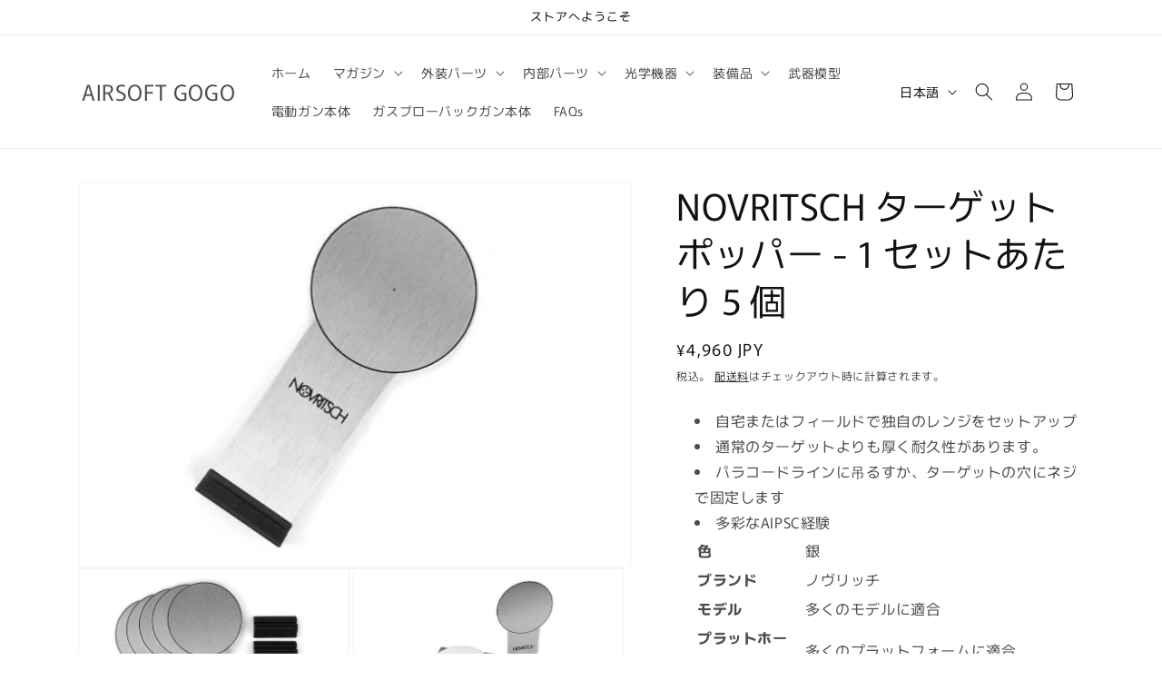

--- FILE ---
content_type: text/html; charset=utf-8
request_url: https://airsoftgogo.jp/products/novh-tg-pp
body_size: 29110
content:
<!doctype html>
<html class="js" lang="ja">
  <head>
    <meta charset="utf-8">
    <meta http-equiv="X-UA-Compatible" content="IE=edge">
    <meta name="viewport" content="width=device-width,initial-scale=1">
    <meta name="theme-color" content=""><link rel="preconnect" href="https://fonts.shopifycdn.com" crossorigin>


    


    <script src="//airsoftgogo.jp/cdn/shop/t/7/assets/constants.js?v=132983761750457495441739353109" defer="defer"></script>
    <script src="//airsoftgogo.jp/cdn/shop/t/7/assets/pubsub.js?v=158357773527763999511739353110" defer="defer"></script>
    <script src="//airsoftgogo.jp/cdn/shop/t/7/assets/global.js?v=152862011079830610291739353109" defer="defer"></script>
    <script src="//airsoftgogo.jp/cdn/shop/t/7/assets/details-disclosure.js?v=13653116266235556501739353109" defer="defer"></script>
    <script src="//airsoftgogo.jp/cdn/shop/t/7/assets/details-modal.js?v=25581673532751508451739353109" defer="defer"></script>
    <script src="//airsoftgogo.jp/cdn/shop/t/7/assets/search-form.js?v=133129549252120666541739353110" defer="defer"></script><script src="//airsoftgogo.jp/cdn/shop/t/7/assets/animations.js?v=88693664871331136111739353108" defer="defer"></script><script>window.performance && window.performance.mark && window.performance.mark('shopify.content_for_header.start');</script><meta id="shopify-digital-wallet" name="shopify-digital-wallet" content="/17438507108/digital_wallets/dialog">
<meta name="shopify-checkout-api-token" content="84f17f97ba69e64162ad01f368c8e4c1">
<meta id="in-context-paypal-metadata" data-shop-id="17438507108" data-venmo-supported="false" data-environment="production" data-locale="ja_JP" data-paypal-v4="true" data-currency="JPY">
<link rel="alternate" hreflang="x-default" href="https://airsoftgogo.jp/products/novh-tg-pp">
<link rel="alternate" hreflang="ja" href="https://airsoftgogo.jp/products/novh-tg-pp">
<link rel="alternate" hreflang="en" href="https://airsoftgogo.jp/en/products/novh-tg-pp">
<link rel="alternate" type="application/json+oembed" href="https://airsoftgogo.jp/products/novh-tg-pp.oembed">
<script async="async" src="/checkouts/internal/preloads.js?locale=ja-JP"></script>
<script id="shopify-features" type="application/json">{"accessToken":"84f17f97ba69e64162ad01f368c8e4c1","betas":["rich-media-storefront-analytics"],"domain":"airsoftgogo.jp","predictiveSearch":false,"shopId":17438507108,"locale":"ja"}</script>
<script>var Shopify = Shopify || {};
Shopify.shop = "airsoft-gogo-japan.myshopify.com";
Shopify.locale = "ja";
Shopify.currency = {"active":"JPY","rate":"1.0"};
Shopify.country = "JP";
Shopify.theme = {"name":"Rise","id":139448582324,"schema_name":"Rise","schema_version":"15.2.0","theme_store_id":2738,"role":"main"};
Shopify.theme.handle = "null";
Shopify.theme.style = {"id":null,"handle":null};
Shopify.cdnHost = "airsoftgogo.jp/cdn";
Shopify.routes = Shopify.routes || {};
Shopify.routes.root = "/";</script>
<script type="module">!function(o){(o.Shopify=o.Shopify||{}).modules=!0}(window);</script>
<script>!function(o){function n(){var o=[];function n(){o.push(Array.prototype.slice.apply(arguments))}return n.q=o,n}var t=o.Shopify=o.Shopify||{};t.loadFeatures=n(),t.autoloadFeatures=n()}(window);</script>
<script id="shop-js-analytics" type="application/json">{"pageType":"product"}</script>
<script defer="defer" async type="module" src="//airsoftgogo.jp/cdn/shopifycloud/shop-js/modules/v2/client.init-shop-cart-sync_PyU3Cxph.ja.esm.js"></script>
<script defer="defer" async type="module" src="//airsoftgogo.jp/cdn/shopifycloud/shop-js/modules/v2/chunk.common_3XpQ5sgE.esm.js"></script>
<script type="module">
  await import("//airsoftgogo.jp/cdn/shopifycloud/shop-js/modules/v2/client.init-shop-cart-sync_PyU3Cxph.ja.esm.js");
await import("//airsoftgogo.jp/cdn/shopifycloud/shop-js/modules/v2/chunk.common_3XpQ5sgE.esm.js");

  window.Shopify.SignInWithShop?.initShopCartSync?.({"fedCMEnabled":true,"windoidEnabled":true});

</script>
<script>(function() {
  var isLoaded = false;
  function asyncLoad() {
    if (isLoaded) return;
    isLoaded = true;
    var urls = ["https:\/\/services.nofraud.com\/js\/device.js?shop=airsoft-gogo-japan.myshopify.com","https:\/\/d1639lhkj5l89m.cloudfront.net\/js\/storefront\/uppromote.js?shop=airsoft-gogo-japan.myshopify.com","https:\/\/cdn.shopify.com\/s\/files\/1\/0174\/3850\/7108\/t\/7\/assets\/yoast-active-script.js?v=1766484910\u0026shop=airsoft-gogo-japan.myshopify.com"];
    for (var i = 0; i < urls.length; i++) {
      var s = document.createElement('script');
      s.type = 'text/javascript';
      s.async = true;
      s.src = urls[i];
      var x = document.getElementsByTagName('script')[0];
      x.parentNode.insertBefore(s, x);
    }
  };
  if(window.attachEvent) {
    window.attachEvent('onload', asyncLoad);
  } else {
    window.addEventListener('load', asyncLoad, false);
  }
})();</script>
<script id="__st">var __st={"a":17438507108,"offset":28800,"reqid":"ebb69f9f-7e5e-479d-9933-bcb2d44612cc-1768919115","pageurl":"airsoftgogo.jp\/products\/novh-tg-pp","u":"f832c0ff0e01","p":"product","rtyp":"product","rid":7660103434420};</script>
<script>window.ShopifyPaypalV4VisibilityTracking = true;</script>
<script id="captcha-bootstrap">!function(){'use strict';const t='contact',e='account',n='new_comment',o=[[t,t],['blogs',n],['comments',n],[t,'customer']],c=[[e,'customer_login'],[e,'guest_login'],[e,'recover_customer_password'],[e,'create_customer']],r=t=>t.map((([t,e])=>`form[action*='/${t}']:not([data-nocaptcha='true']) input[name='form_type'][value='${e}']`)).join(','),a=t=>()=>t?[...document.querySelectorAll(t)].map((t=>t.form)):[];function s(){const t=[...o],e=r(t);return a(e)}const i='password',u='form_key',d=['recaptcha-v3-token','g-recaptcha-response','h-captcha-response',i],f=()=>{try{return window.sessionStorage}catch{return}},m='__shopify_v',_=t=>t.elements[u];function p(t,e,n=!1){try{const o=window.sessionStorage,c=JSON.parse(o.getItem(e)),{data:r}=function(t){const{data:e,action:n}=t;return t[m]||n?{data:e,action:n}:{data:t,action:n}}(c);for(const[e,n]of Object.entries(r))t.elements[e]&&(t.elements[e].value=n);n&&o.removeItem(e)}catch(o){console.error('form repopulation failed',{error:o})}}const l='form_type',E='cptcha';function T(t){t.dataset[E]=!0}const w=window,h=w.document,L='Shopify',v='ce_forms',y='captcha';let A=!1;((t,e)=>{const n=(g='f06e6c50-85a8-45c8-87d0-21a2b65856fe',I='https://cdn.shopify.com/shopifycloud/storefront-forms-hcaptcha/ce_storefront_forms_captcha_hcaptcha.v1.5.2.iife.js',D={infoText:'hCaptchaによる保護',privacyText:'プライバシー',termsText:'利用規約'},(t,e,n)=>{const o=w[L][v],c=o.bindForm;if(c)return c(t,g,e,D).then(n);var r;o.q.push([[t,g,e,D],n]),r=I,A||(h.body.append(Object.assign(h.createElement('script'),{id:'captcha-provider',async:!0,src:r})),A=!0)});var g,I,D;w[L]=w[L]||{},w[L][v]=w[L][v]||{},w[L][v].q=[],w[L][y]=w[L][y]||{},w[L][y].protect=function(t,e){n(t,void 0,e),T(t)},Object.freeze(w[L][y]),function(t,e,n,w,h,L){const[v,y,A,g]=function(t,e,n){const i=e?o:[],u=t?c:[],d=[...i,...u],f=r(d),m=r(i),_=r(d.filter((([t,e])=>n.includes(e))));return[a(f),a(m),a(_),s()]}(w,h,L),I=t=>{const e=t.target;return e instanceof HTMLFormElement?e:e&&e.form},D=t=>v().includes(t);t.addEventListener('submit',(t=>{const e=I(t);if(!e)return;const n=D(e)&&!e.dataset.hcaptchaBound&&!e.dataset.recaptchaBound,o=_(e),c=g().includes(e)&&(!o||!o.value);(n||c)&&t.preventDefault(),c&&!n&&(function(t){try{if(!f())return;!function(t){const e=f();if(!e)return;const n=_(t);if(!n)return;const o=n.value;o&&e.removeItem(o)}(t);const e=Array.from(Array(32),(()=>Math.random().toString(36)[2])).join('');!function(t,e){_(t)||t.append(Object.assign(document.createElement('input'),{type:'hidden',name:u})),t.elements[u].value=e}(t,e),function(t,e){const n=f();if(!n)return;const o=[...t.querySelectorAll(`input[type='${i}']`)].map((({name:t})=>t)),c=[...d,...o],r={};for(const[a,s]of new FormData(t).entries())c.includes(a)||(r[a]=s);n.setItem(e,JSON.stringify({[m]:1,action:t.action,data:r}))}(t,e)}catch(e){console.error('failed to persist form',e)}}(e),e.submit())}));const S=(t,e)=>{t&&!t.dataset[E]&&(n(t,e.some((e=>e===t))),T(t))};for(const o of['focusin','change'])t.addEventListener(o,(t=>{const e=I(t);D(e)&&S(e,y())}));const B=e.get('form_key'),M=e.get(l),P=B&&M;t.addEventListener('DOMContentLoaded',(()=>{const t=y();if(P)for(const e of t)e.elements[l].value===M&&p(e,B);[...new Set([...A(),...v().filter((t=>'true'===t.dataset.shopifyCaptcha))])].forEach((e=>S(e,t)))}))}(h,new URLSearchParams(w.location.search),n,t,e,['guest_login'])})(!0,!0)}();</script>
<script integrity="sha256-4kQ18oKyAcykRKYeNunJcIwy7WH5gtpwJnB7kiuLZ1E=" data-source-attribution="shopify.loadfeatures" defer="defer" src="//airsoftgogo.jp/cdn/shopifycloud/storefront/assets/storefront/load_feature-a0a9edcb.js" crossorigin="anonymous"></script>
<script data-source-attribution="shopify.dynamic_checkout.dynamic.init">var Shopify=Shopify||{};Shopify.PaymentButton=Shopify.PaymentButton||{isStorefrontPortableWallets:!0,init:function(){window.Shopify.PaymentButton.init=function(){};var t=document.createElement("script");t.src="https://airsoftgogo.jp/cdn/shopifycloud/portable-wallets/latest/portable-wallets.ja.js",t.type="module",document.head.appendChild(t)}};
</script>
<script data-source-attribution="shopify.dynamic_checkout.buyer_consent">
  function portableWalletsHideBuyerConsent(e){var t=document.getElementById("shopify-buyer-consent"),n=document.getElementById("shopify-subscription-policy-button");t&&n&&(t.classList.add("hidden"),t.setAttribute("aria-hidden","true"),n.removeEventListener("click",e))}function portableWalletsShowBuyerConsent(e){var t=document.getElementById("shopify-buyer-consent"),n=document.getElementById("shopify-subscription-policy-button");t&&n&&(t.classList.remove("hidden"),t.removeAttribute("aria-hidden"),n.addEventListener("click",e))}window.Shopify?.PaymentButton&&(window.Shopify.PaymentButton.hideBuyerConsent=portableWalletsHideBuyerConsent,window.Shopify.PaymentButton.showBuyerConsent=portableWalletsShowBuyerConsent);
</script>
<script>
  function portableWalletsCleanup(e){e&&e.src&&console.error("Failed to load portable wallets script "+e.src);var t=document.querySelectorAll("shopify-accelerated-checkout .shopify-payment-button__skeleton, shopify-accelerated-checkout-cart .wallet-cart-button__skeleton"),e=document.getElementById("shopify-buyer-consent");for(let e=0;e<t.length;e++)t[e].remove();e&&e.remove()}function portableWalletsNotLoadedAsModule(e){e instanceof ErrorEvent&&"string"==typeof e.message&&e.message.includes("import.meta")&&"string"==typeof e.filename&&e.filename.includes("portable-wallets")&&(window.removeEventListener("error",portableWalletsNotLoadedAsModule),window.Shopify.PaymentButton.failedToLoad=e,"loading"===document.readyState?document.addEventListener("DOMContentLoaded",window.Shopify.PaymentButton.init):window.Shopify.PaymentButton.init())}window.addEventListener("error",portableWalletsNotLoadedAsModule);
</script>

<script type="module" src="https://airsoftgogo.jp/cdn/shopifycloud/portable-wallets/latest/portable-wallets.ja.js" onError="portableWalletsCleanup(this)" crossorigin="anonymous"></script>
<script nomodule>
  document.addEventListener("DOMContentLoaded", portableWalletsCleanup);
</script>

<link id="shopify-accelerated-checkout-styles" rel="stylesheet" media="screen" href="https://airsoftgogo.jp/cdn/shopifycloud/portable-wallets/latest/accelerated-checkout-backwards-compat.css" crossorigin="anonymous">
<style id="shopify-accelerated-checkout-cart">
        #shopify-buyer-consent {
  margin-top: 1em;
  display: inline-block;
  width: 100%;
}

#shopify-buyer-consent.hidden {
  display: none;
}

#shopify-subscription-policy-button {
  background: none;
  border: none;
  padding: 0;
  text-decoration: underline;
  font-size: inherit;
  cursor: pointer;
}

#shopify-subscription-policy-button::before {
  box-shadow: none;
}

      </style>
<script id="sections-script" data-sections="header" defer="defer" src="//airsoftgogo.jp/cdn/shop/t/7/compiled_assets/scripts.js?v=47780"></script>
<script>window.performance && window.performance.mark && window.performance.mark('shopify.content_for_header.end');</script>


    <style data-shopify>
      @font-face {
  font-family: Murecho;
  font-weight: 400;
  font-style: normal;
  font-display: swap;
  src: url("//airsoftgogo.jp/cdn/fonts/murecho/murecho_n4.48026a226f97b34dd378daf307ec4f9bcdf1dd4c.woff2") format("woff2"),
       url("//airsoftgogo.jp/cdn/fonts/murecho/murecho_n4.62af42a5730130829855fc8b72500870b1c3928f.woff") format("woff");
}

      @font-face {
  font-family: Murecho;
  font-weight: 700;
  font-style: normal;
  font-display: swap;
  src: url("//airsoftgogo.jp/cdn/fonts/murecho/murecho_n7.85aa37ea273eee5593712f2d3fa544d877fef839.woff2") format("woff2"),
       url("//airsoftgogo.jp/cdn/fonts/murecho/murecho_n7.fdc74c3f8eb063037894d0a2144b94bc1eb95a6e.woff") format("woff");
}

      
      
      @font-face {
  font-family: Murecho;
  font-weight: 400;
  font-style: normal;
  font-display: swap;
  src: url("//airsoftgogo.jp/cdn/fonts/murecho/murecho_n4.48026a226f97b34dd378daf307ec4f9bcdf1dd4c.woff2") format("woff2"),
       url("//airsoftgogo.jp/cdn/fonts/murecho/murecho_n4.62af42a5730130829855fc8b72500870b1c3928f.woff") format("woff");
}


      
        :root,
        .color-scheme-1 {
          --color-background: 255,255,255;
        
          --gradient-background: #FFFFFF;
        

        

        --color-foreground: 18,18,18;
        --color-background-contrast: 191,191,191;
        --color-shadow: 18,18,18;
        --color-button: 18,18,18;
        --color-button-text: 255,255,255;
        --color-secondary-button: 255,255,255;
        --color-secondary-button-text: 18,18,18;
        --color-link: 18,18,18;
        --color-badge-foreground: 18,18,18;
        --color-badge-background: 255,255,255;
        --color-badge-border: 18,18,18;
        --payment-terms-background-color: rgb(255 255 255);
      }
      
        
        .color-scheme-2 {
          --color-background: 243,243,243;
        
          --gradient-background: #F3F3F3;
        

        

        --color-foreground: 18,18,18;
        --color-background-contrast: 179,179,179;
        --color-shadow: 18,18,18;
        --color-button: 18,18,18;
        --color-button-text: 243,243,243;
        --color-secondary-button: 243,243,243;
        --color-secondary-button-text: 18,18,18;
        --color-link: 18,18,18;
        --color-badge-foreground: 18,18,18;
        --color-badge-background: 243,243,243;
        --color-badge-border: 18,18,18;
        --payment-terms-background-color: rgb(243 243 243);
      }
      
        
        .color-scheme-3 {
          --color-background: 36,40,51;
        
          --gradient-background: #242833;
        

        

        --color-foreground: 255,255,255;
        --color-background-contrast: 47,52,66;
        --color-shadow: 18,18,18;
        --color-button: 255,255,255;
        --color-button-text: 0,0,0;
        --color-secondary-button: 36,40,51;
        --color-secondary-button-text: 255,255,255;
        --color-link: 255,255,255;
        --color-badge-foreground: 255,255,255;
        --color-badge-background: 36,40,51;
        --color-badge-border: 255,255,255;
        --payment-terms-background-color: rgb(36 40 51);
      }
      
        
        .color-scheme-4 {
          --color-background: 18,18,18;
        
          --gradient-background: #121212;
        

        

        --color-foreground: 255,255,255;
        --color-background-contrast: 146,146,146;
        --color-shadow: 18,18,18;
        --color-button: 255,255,255;
        --color-button-text: 18,18,18;
        --color-secondary-button: 18,18,18;
        --color-secondary-button-text: 255,255,255;
        --color-link: 255,255,255;
        --color-badge-foreground: 255,255,255;
        --color-badge-background: 18,18,18;
        --color-badge-border: 255,255,255;
        --payment-terms-background-color: rgb(18 18 18);
      }
      
        
        .color-scheme-5 {
          --color-background: 51,79,180;
        
          --gradient-background: #334FB4;
        

        

        --color-foreground: 255,255,255;
        --color-background-contrast: 23,35,81;
        --color-shadow: 18,18,18;
        --color-button: 255,255,255;
        --color-button-text: 51,79,180;
        --color-secondary-button: 51,79,180;
        --color-secondary-button-text: 255,255,255;
        --color-link: 255,255,255;
        --color-badge-foreground: 255,255,255;
        --color-badge-background: 51,79,180;
        --color-badge-border: 255,255,255;
        --payment-terms-background-color: rgb(51 79 180);
      }
      

      body, .color-scheme-1, .color-scheme-2, .color-scheme-3, .color-scheme-4, .color-scheme-5 {
        color: rgba(var(--color-foreground), 0.75);
        background-color: rgb(var(--color-background));
      }

      :root {
        --font-body-family: Murecho, sans-serif;
        --font-body-style: normal;
        --font-body-weight: 400;
        --font-body-weight-bold: 700;

        --font-heading-family: Murecho, sans-serif;
        --font-heading-style: normal;
        --font-heading-weight: 400;

        --font-body-scale: 1.0;
        --font-heading-scale: 1.0;

        --media-padding: px;
        --media-border-opacity: 0.05;
        --media-border-width: 1px;
        --media-radius: 0px;
        --media-shadow-opacity: 0.0;
        --media-shadow-horizontal-offset: 0px;
        --media-shadow-vertical-offset: 4px;
        --media-shadow-blur-radius: 5px;
        --media-shadow-visible: 0;

        --page-width: 120rem;
        --page-width-margin: 0rem;

        --product-card-image-padding: 0.0rem;
        --product-card-corner-radius: 0.0rem;
        --product-card-text-alignment: left;
        --product-card-border-width: 0.0rem;
        --product-card-border-opacity: 0.1;
        --product-card-shadow-opacity: 0.0;
        --product-card-shadow-visible: 0;
        --product-card-shadow-horizontal-offset: 0.0rem;
        --product-card-shadow-vertical-offset: 0.4rem;
        --product-card-shadow-blur-radius: 0.5rem;

        --collection-card-image-padding: 0.0rem;
        --collection-card-corner-radius: 0.0rem;
        --collection-card-text-alignment: left;
        --collection-card-border-width: 0.0rem;
        --collection-card-border-opacity: 0.1;
        --collection-card-shadow-opacity: 0.0;
        --collection-card-shadow-visible: 0;
        --collection-card-shadow-horizontal-offset: 0.0rem;
        --collection-card-shadow-vertical-offset: 0.4rem;
        --collection-card-shadow-blur-radius: 0.5rem;

        --blog-card-image-padding: 0.0rem;
        --blog-card-corner-radius: 0.0rem;
        --blog-card-text-alignment: left;
        --blog-card-border-width: 0.0rem;
        --blog-card-border-opacity: 0.1;
        --blog-card-shadow-opacity: 0.0;
        --blog-card-shadow-visible: 0;
        --blog-card-shadow-horizontal-offset: 0.0rem;
        --blog-card-shadow-vertical-offset: 0.4rem;
        --blog-card-shadow-blur-radius: 0.5rem;

        --badge-corner-radius: 4.0rem;

        --popup-border-width: 1px;
        --popup-border-opacity: 0.1;
        --popup-corner-radius: 0px;
        --popup-shadow-opacity: 0.05;
        --popup-shadow-horizontal-offset: 0px;
        --popup-shadow-vertical-offset: 4px;
        --popup-shadow-blur-radius: 5px;

        --drawer-border-width: 1px;
        --drawer-border-opacity: 0.1;
        --drawer-shadow-opacity: 0.0;
        --drawer-shadow-horizontal-offset: 0px;
        --drawer-shadow-vertical-offset: 4px;
        --drawer-shadow-blur-radius: 5px;

        --spacing-sections-desktop: 0px;
        --spacing-sections-mobile: 0px;

        --grid-desktop-vertical-spacing: 8px;
        --grid-desktop-horizontal-spacing: 8px;
        --grid-mobile-vertical-spacing: 4px;
        --grid-mobile-horizontal-spacing: 4px;

        --text-boxes-border-opacity: 0.1;
        --text-boxes-border-width: 0px;
        --text-boxes-radius: 0px;
        --text-boxes-shadow-opacity: 0.0;
        --text-boxes-shadow-visible: 0;
        --text-boxes-shadow-horizontal-offset: 0px;
        --text-boxes-shadow-vertical-offset: 4px;
        --text-boxes-shadow-blur-radius: 5px;

        --buttons-radius: 0px;
        --buttons-radius-outset: 0px;
        --buttons-border-width: 1px;
        --buttons-border-opacity: 1.0;
        --buttons-shadow-opacity: 0.0;
        --buttons-shadow-visible: 0;
        --buttons-shadow-horizontal-offset: 0px;
        --buttons-shadow-vertical-offset: 4px;
        --buttons-shadow-blur-radius: 5px;
        --buttons-border-offset: 0px;

        --inputs-radius: 0px;
        --inputs-border-width: 1px;
        --inputs-border-opacity: 0.55;
        --inputs-shadow-opacity: 0.0;
        --inputs-shadow-horizontal-offset: 0px;
        --inputs-margin-offset: 0px;
        --inputs-shadow-vertical-offset: 4px;
        --inputs-shadow-blur-radius: 5px;
        --inputs-radius-outset: 0px;

        --variant-pills-radius: 40px;
        --variant-pills-border-width: 1px;
        --variant-pills-border-opacity: 0.55;
        --variant-pills-shadow-opacity: 0.0;
        --variant-pills-shadow-horizontal-offset: 0px;
        --variant-pills-shadow-vertical-offset: 4px;
        --variant-pills-shadow-blur-radius: 5px;
      }

      *,
      *::before,
      *::after {
        box-sizing: inherit;
      }

      html {
        box-sizing: border-box;
        font-size: calc(var(--font-body-scale) * 62.5%);
        height: 100%;
      }

      body {
        display: grid;
        grid-template-rows: auto auto 1fr auto;
        grid-template-columns: 100%;
        min-height: 100%;
        margin: 0;
        font-size: 1.5rem;
        letter-spacing: 0.06rem;
        line-height: calc(1 + 0.8 / var(--font-body-scale));
        font-family: var(--font-body-family);
        font-style: var(--font-body-style);
        font-weight: var(--font-body-weight);
      }

      @media screen and (min-width: 750px) {
        body {
          font-size: 1.6rem;
        }
      }
    </style>

    <link href="//airsoftgogo.jp/cdn/shop/t/7/assets/base.css?v=159841507637079171801739353108" rel="stylesheet" type="text/css" media="all" />
    <link rel="stylesheet" href="//airsoftgogo.jp/cdn/shop/t/7/assets/component-cart-items.css?v=123238115697927560811739353108" media="print" onload="this.media='all'">
      <link rel="preload" as="font" href="//airsoftgogo.jp/cdn/fonts/murecho/murecho_n4.48026a226f97b34dd378daf307ec4f9bcdf1dd4c.woff2" type="font/woff2" crossorigin>
      

      <link rel="preload" as="font" href="//airsoftgogo.jp/cdn/fonts/murecho/murecho_n4.48026a226f97b34dd378daf307ec4f9bcdf1dd4c.woff2" type="font/woff2" crossorigin>
      
<link href="//airsoftgogo.jp/cdn/shop/t/7/assets/component-localization-form.css?v=170315343355214948141739353108" rel="stylesheet" type="text/css" media="all" />
      <script src="//airsoftgogo.jp/cdn/shop/t/7/assets/localization-form.js?v=144176611646395275351739353110" defer="defer"></script><link
        rel="stylesheet"
        href="//airsoftgogo.jp/cdn/shop/t/7/assets/component-predictive-search.css?v=118923337488134913561739353109"
        media="print"
        onload="this.media='all'"
      ><script>
      if (Shopify.designMode) {
        document.documentElement.classList.add('shopify-design-mode');
      }
    </script>
  <!-- BEGIN app block: shopify://apps/yoast-seo/blocks/metatags/7c777011-bc88-4743-a24e-64336e1e5b46 -->
<!-- This site is optimized with Yoast SEO for Shopify -->
<title>NOVRITSCH ターゲット ポッパー - 1 セットあたり 5 個 - AIRSOFT GOGO</title>
<meta name="description" content="自宅またはフィールドで独自のレンジをセットアップ 通常のターゲットよりも厚く耐久性があります。 パラコードラインに吊るすか、ターゲットの穴にネジで固定します 多彩なAIPSC経験 色 銀 ブランド ノヴリッチ モデル 多くのモデルに適合 プラットホーム 多くのプラットフォームに適合 レプリカの種類 すべてのタイプに適合 長さ(mm) 200.0 含まれるコンテンツ ノブリッシュ ターゲット ポッパー - 1 セットあたり 5 個 材料 金属" />
<link rel="canonical" href="https://airsoftgogo.jp/products/novh-tg-pp" />
<meta name="robots" content="index, follow, max-image-preview:large, max-snippet:-1, max-video-preview:-1" />
<meta property="og:site_name" content="AIRSOFT GOGO" />
<meta property="og:url" content="https://airsoftgogo.jp/products/novh-tg-pp" />
<meta property="og:locale" content="ja_JP" />
<meta property="og:type" content="product" />
<meta property="og:title" content="NOVRITSCH ターゲット ポッパー - 1 セットあたり 5 個 - AIRSOFT GOGO" />
<meta property="og:description" content="自宅またはフィールドで独自のレンジをセットアップ 通常のターゲットよりも厚く耐久性があります。 パラコードラインに吊るすか、ターゲットの穴にネジで固定します 多彩なAIPSC経験 色 銀 ブランド ノヴリッチ モデル 多くのモデルに適合 プラットホーム 多くのプラットフォームに適合 レプリカの種類 すべてのタイプに適合 長さ(mm) 200.0 含まれるコンテンツ ノブリッシュ ターゲット ポッパー - 1 セットあたり 5 個 材料 金属" />
<meta property="og:image" content="https://airsoftgogo.jp/cdn/shop/files/NOVH-TG-PP-1L.jpg?v=1714407496" />
<meta property="og:image:height" content="420" />
<meta property="og:image:width" content="601" />
<meta property="og:availability" content="instock" />
<meta property="product:availability" content="instock" />
<meta property="product:condition" content="new" />
<meta property="product:price:amount" content="4960.0" />
<meta property="product:price:currency" content="JPY" />
<meta property="product:retailer_item_id" content="NOVH-TG-PP" />
<meta name="twitter:site" content="@airsoftgogo_jp" />
<meta name="twitter:card" content="summary_large_image" />
<script type="application/ld+json" id="yoast-schema-graph">
{
  "@context": "https://schema.org",
  "@graph": [
    {
      "@type": "Organization",
      "@id": "https://airsoftgogo.jp/#/schema/organization/1",
      "url": "https://airsoftgogo.jp",
      "name": "Airsoft GOGO",
      "logo": {
        "@id": "https://airsoftgogo.jp/#/schema/ImageObject/32503445913780"
      },
      "image": [
        {
          "@id": "https://airsoftgogo.jp/#/schema/ImageObject/32503445913780"
        }
      ],
      "hasMerchantReturnPolicy": {
        "@type": "MerchantReturnPolicy",
        "merchantReturnLink": "https://airsoftgogo.jp/policies/refund-policy"
      },
      "sameAs": ["https:\/\/www.instagram.com\/airsoftgogojp\/","https:\/\/x.com\/airsoftgogo_jp"]
    },
    {
      "@type": "ImageObject",
      "@id": "https://airsoftgogo.jp/#/schema/ImageObject/32503445913780",
      "width": 500,
      "height": 161,
      "url": "https:\/\/airsoftgogo.jp\/cdn\/shop\/files\/logo_gogo_1_94ece156-cfb2-4c6a-bc76-a0a15017dc6c.png?v=1766486398",
      "contentUrl": "https:\/\/airsoftgogo.jp\/cdn\/shop\/files\/logo_gogo_1_94ece156-cfb2-4c6a-bc76-a0a15017dc6c.png?v=1766486398"
    },
    {
      "@type": "WebSite",
      "@id": "https://airsoftgogo.jp/#/schema/website/1",
      "url": "https://airsoftgogo.jp",
      "name": "AIRSOFT GOGO",
      "potentialAction": {
        "@type": "SearchAction",
        "target": "https://airsoftgogo.jp/search?q={search_term_string}",
        "query-input": "required name=search_term_string"
      },
      "publisher": {
        "@id": "https://airsoftgogo.jp/#/schema/organization/1"
      },
      "inLanguage": ["ja","en"]
    },
    {
      "@type": "ItemPage",
      "@id": "https:\/\/airsoftgogo.jp\/products\/novh-tg-pp",
      "name": "NOVRITSCH ターゲット ポッパー - 1 セットあたり 5 個 - AIRSOFT GOGO",
      "description": "自宅またはフィールドで独自のレンジをセットアップ 通常のターゲットよりも厚く耐久性があります。 パラコードラインに吊るすか、ターゲットの穴にネジで固定します 多彩なAIPSC経験 色 銀 ブランド ノヴリッチ モデル 多くのモデルに適合 プラットホーム 多くのプラットフォームに適合 レプリカの種類 すべてのタイプに適合 長さ(mm) 200.0 含まれるコンテンツ ノブリッシュ ターゲット ポッパー - 1 セットあたり 5 個 材料 金属",
      "datePublished": "2024-04-30T00:18:28+08:00",
      "breadcrumb": {
        "@id": "https:\/\/airsoftgogo.jp\/products\/novh-tg-pp\/#\/schema\/breadcrumb"
      },
      "primaryImageOfPage": {
        "@id": "https://airsoftgogo.jp/#/schema/ImageObject/29934497628340"
      },
      "image": [{
        "@id": "https://airsoftgogo.jp/#/schema/ImageObject/29934497628340"
      }],
      "isPartOf": {
        "@id": "https://airsoftgogo.jp/#/schema/website/1"
      },
      "url": "https:\/\/airsoftgogo.jp\/products\/novh-tg-pp"
    },
    {
      "@type": "ImageObject",
      "@id": "https://airsoftgogo.jp/#/schema/ImageObject/29934497628340",
      "width": 601,
      "height": 420,
      "url": "https:\/\/airsoftgogo.jp\/cdn\/shop\/files\/NOVH-TG-PP-1L.jpg?v=1714407496",
      "contentUrl": "https:\/\/airsoftgogo.jp\/cdn\/shop\/files\/NOVH-TG-PP-1L.jpg?v=1714407496"
    },
    {
      "@type": "ProductGroup",
      "@id": "https:\/\/airsoftgogo.jp\/products\/novh-tg-pp\/#\/schema\/Product",
      "brand": [{
        "@type": "Brand",
        "name": "NOVRITSCH"
      }],
      "mainEntityOfPage": {
        "@id": "https:\/\/airsoftgogo.jp\/products\/novh-tg-pp"
      },
      "name": "NOVRITSCH ターゲット ポッパー - 1 セットあたり 5 個",
      "description": "自宅またはフィールドで独自のレンジをセットアップ 通常のターゲットよりも厚く耐久性があります。 パラコードラインに吊るすか、ターゲットの穴にネジで固定します 多彩なAIPSC経験 色 銀 ブランド ノヴリッチ モデル 多くのモデルに適合 プラットホーム 多くのプラットフォームに適合 レプリカの種類 すべてのタイプに適合 長さ(mm) 200.0 含まれるコンテンツ ノブリッシュ ターゲット ポッパー - 1 セットあたり 5 個 材料 金属",
      "image": [{
        "@id": "https://airsoftgogo.jp/#/schema/ImageObject/29934497628340"
      }],
      "productGroupID": "7660103434420",
      "hasVariant": [
        {
          "@type": "Product",
          "@id": "https://airsoftgogo.jp/#/schema/Product/43062457925812",
          "name": "NOVRITSCH ターゲット ポッパー - 1 セットあたり 5 個",
          "sku": "NOVH-TG-PP",
          "image": [{
            "@id": "https://airsoftgogo.jp/#/schema/ImageObject/29934497628340"
          }],
          "offers": {
            "@type": "Offer",
            "@id": "https://airsoftgogo.jp/#/schema/Offer/43062457925812",
            "availability": "https://schema.org/InStock",
            "category": "スポーツ用品 > 屋外レクリエーション > 狩猟・射撃 > サバイバルゲーム（ペイントボール・エアソフト） > エアソフト用品 > エアソフトガン",
            "priceSpecification": {
              "@type": "UnitPriceSpecification",
              "valueAddedTaxIncluded": true,
              "price": 4960.0,
              "priceCurrency": "JPY"
            },
            "seller": {
              "@id": "https://airsoftgogo.jp/#/schema/organization/1"
            },
            "url": "https:\/\/airsoftgogo.jp\/products\/novh-tg-pp",
            "checkoutPageURLTemplate": "https:\/\/airsoftgogo.jp\/cart\/add?id=43062457925812\u0026quantity=1"
          }
        }
      ],
      "url": "https:\/\/airsoftgogo.jp\/products\/novh-tg-pp"
    },
    {
      "@type": "BreadcrumbList",
      "@id": "https:\/\/airsoftgogo.jp\/products\/novh-tg-pp\/#\/schema\/breadcrumb",
      "itemListElement": [
        {
          "@type": "ListItem",
          "name": "AIRSOFT GOGO",
          "item": "https:\/\/airsoftgogo.jp",
          "position": 1
        },
        {
          "@type": "ListItem",
          "name": "NOVRITSCH ターゲット ポッパー - 1 セットあたり 5 個",
          "position": 2
        }
      ]
    }

  ]}
</script>
<!--/ Yoast SEO -->
<!-- END app block --><link href="https://monorail-edge.shopifysvc.com" rel="dns-prefetch">
<script>(function(){if ("sendBeacon" in navigator && "performance" in window) {try {var session_token_from_headers = performance.getEntriesByType('navigation')[0].serverTiming.find(x => x.name == '_s').description;} catch {var session_token_from_headers = undefined;}var session_cookie_matches = document.cookie.match(/_shopify_s=([^;]*)/);var session_token_from_cookie = session_cookie_matches && session_cookie_matches.length === 2 ? session_cookie_matches[1] : "";var session_token = session_token_from_headers || session_token_from_cookie || "";function handle_abandonment_event(e) {var entries = performance.getEntries().filter(function(entry) {return /monorail-edge.shopifysvc.com/.test(entry.name);});if (!window.abandonment_tracked && entries.length === 0) {window.abandonment_tracked = true;var currentMs = Date.now();var navigation_start = performance.timing.navigationStart;var payload = {shop_id: 17438507108,url: window.location.href,navigation_start,duration: currentMs - navigation_start,session_token,page_type: "product"};window.navigator.sendBeacon("https://monorail-edge.shopifysvc.com/v1/produce", JSON.stringify({schema_id: "online_store_buyer_site_abandonment/1.1",payload: payload,metadata: {event_created_at_ms: currentMs,event_sent_at_ms: currentMs}}));}}window.addEventListener('pagehide', handle_abandonment_event);}}());</script>
<script id="web-pixels-manager-setup">(function e(e,d,r,n,o){if(void 0===o&&(o={}),!Boolean(null===(a=null===(i=window.Shopify)||void 0===i?void 0:i.analytics)||void 0===a?void 0:a.replayQueue)){var i,a;window.Shopify=window.Shopify||{};var t=window.Shopify;t.analytics=t.analytics||{};var s=t.analytics;s.replayQueue=[],s.publish=function(e,d,r){return s.replayQueue.push([e,d,r]),!0};try{self.performance.mark("wpm:start")}catch(e){}var l=function(){var e={modern:/Edge?\/(1{2}[4-9]|1[2-9]\d|[2-9]\d{2}|\d{4,})\.\d+(\.\d+|)|Firefox\/(1{2}[4-9]|1[2-9]\d|[2-9]\d{2}|\d{4,})\.\d+(\.\d+|)|Chrom(ium|e)\/(9{2}|\d{3,})\.\d+(\.\d+|)|(Maci|X1{2}).+ Version\/(15\.\d+|(1[6-9]|[2-9]\d|\d{3,})\.\d+)([,.]\d+|)( \(\w+\)|)( Mobile\/\w+|) Safari\/|Chrome.+OPR\/(9{2}|\d{3,})\.\d+\.\d+|(CPU[ +]OS|iPhone[ +]OS|CPU[ +]iPhone|CPU IPhone OS|CPU iPad OS)[ +]+(15[._]\d+|(1[6-9]|[2-9]\d|\d{3,})[._]\d+)([._]\d+|)|Android:?[ /-](13[3-9]|1[4-9]\d|[2-9]\d{2}|\d{4,})(\.\d+|)(\.\d+|)|Android.+Firefox\/(13[5-9]|1[4-9]\d|[2-9]\d{2}|\d{4,})\.\d+(\.\d+|)|Android.+Chrom(ium|e)\/(13[3-9]|1[4-9]\d|[2-9]\d{2}|\d{4,})\.\d+(\.\d+|)|SamsungBrowser\/([2-9]\d|\d{3,})\.\d+/,legacy:/Edge?\/(1[6-9]|[2-9]\d|\d{3,})\.\d+(\.\d+|)|Firefox\/(5[4-9]|[6-9]\d|\d{3,})\.\d+(\.\d+|)|Chrom(ium|e)\/(5[1-9]|[6-9]\d|\d{3,})\.\d+(\.\d+|)([\d.]+$|.*Safari\/(?![\d.]+ Edge\/[\d.]+$))|(Maci|X1{2}).+ Version\/(10\.\d+|(1[1-9]|[2-9]\d|\d{3,})\.\d+)([,.]\d+|)( \(\w+\)|)( Mobile\/\w+|) Safari\/|Chrome.+OPR\/(3[89]|[4-9]\d|\d{3,})\.\d+\.\d+|(CPU[ +]OS|iPhone[ +]OS|CPU[ +]iPhone|CPU IPhone OS|CPU iPad OS)[ +]+(10[._]\d+|(1[1-9]|[2-9]\d|\d{3,})[._]\d+)([._]\d+|)|Android:?[ /-](13[3-9]|1[4-9]\d|[2-9]\d{2}|\d{4,})(\.\d+|)(\.\d+|)|Mobile Safari.+OPR\/([89]\d|\d{3,})\.\d+\.\d+|Android.+Firefox\/(13[5-9]|1[4-9]\d|[2-9]\d{2}|\d{4,})\.\d+(\.\d+|)|Android.+Chrom(ium|e)\/(13[3-9]|1[4-9]\d|[2-9]\d{2}|\d{4,})\.\d+(\.\d+|)|Android.+(UC? ?Browser|UCWEB|U3)[ /]?(15\.([5-9]|\d{2,})|(1[6-9]|[2-9]\d|\d{3,})\.\d+)\.\d+|SamsungBrowser\/(5\.\d+|([6-9]|\d{2,})\.\d+)|Android.+MQ{2}Browser\/(14(\.(9|\d{2,})|)|(1[5-9]|[2-9]\d|\d{3,})(\.\d+|))(\.\d+|)|K[Aa][Ii]OS\/(3\.\d+|([4-9]|\d{2,})\.\d+)(\.\d+|)/},d=e.modern,r=e.legacy,n=navigator.userAgent;return n.match(d)?"modern":n.match(r)?"legacy":"unknown"}(),u="modern"===l?"modern":"legacy",c=(null!=n?n:{modern:"",legacy:""})[u],f=function(e){return[e.baseUrl,"/wpm","/b",e.hashVersion,"modern"===e.buildTarget?"m":"l",".js"].join("")}({baseUrl:d,hashVersion:r,buildTarget:u}),m=function(e){var d=e.version,r=e.bundleTarget,n=e.surface,o=e.pageUrl,i=e.monorailEndpoint;return{emit:function(e){var a=e.status,t=e.errorMsg,s=(new Date).getTime(),l=JSON.stringify({metadata:{event_sent_at_ms:s},events:[{schema_id:"web_pixels_manager_load/3.1",payload:{version:d,bundle_target:r,page_url:o,status:a,surface:n,error_msg:t},metadata:{event_created_at_ms:s}}]});if(!i)return console&&console.warn&&console.warn("[Web Pixels Manager] No Monorail endpoint provided, skipping logging."),!1;try{return self.navigator.sendBeacon.bind(self.navigator)(i,l)}catch(e){}var u=new XMLHttpRequest;try{return u.open("POST",i,!0),u.setRequestHeader("Content-Type","text/plain"),u.send(l),!0}catch(e){return console&&console.warn&&console.warn("[Web Pixels Manager] Got an unhandled error while logging to Monorail."),!1}}}}({version:r,bundleTarget:l,surface:e.surface,pageUrl:self.location.href,monorailEndpoint:e.monorailEndpoint});try{o.browserTarget=l,function(e){var d=e.src,r=e.async,n=void 0===r||r,o=e.onload,i=e.onerror,a=e.sri,t=e.scriptDataAttributes,s=void 0===t?{}:t,l=document.createElement("script"),u=document.querySelector("head"),c=document.querySelector("body");if(l.async=n,l.src=d,a&&(l.integrity=a,l.crossOrigin="anonymous"),s)for(var f in s)if(Object.prototype.hasOwnProperty.call(s,f))try{l.dataset[f]=s[f]}catch(e){}if(o&&l.addEventListener("load",o),i&&l.addEventListener("error",i),u)u.appendChild(l);else{if(!c)throw new Error("Did not find a head or body element to append the script");c.appendChild(l)}}({src:f,async:!0,onload:function(){if(!function(){var e,d;return Boolean(null===(d=null===(e=window.Shopify)||void 0===e?void 0:e.analytics)||void 0===d?void 0:d.initialized)}()){var d=window.webPixelsManager.init(e)||void 0;if(d){var r=window.Shopify.analytics;r.replayQueue.forEach((function(e){var r=e[0],n=e[1],o=e[2];d.publishCustomEvent(r,n,o)})),r.replayQueue=[],r.publish=d.publishCustomEvent,r.visitor=d.visitor,r.initialized=!0}}},onerror:function(){return m.emit({status:"failed",errorMsg:"".concat(f," has failed to load")})},sri:function(e){var d=/^sha384-[A-Za-z0-9+/=]+$/;return"string"==typeof e&&d.test(e)}(c)?c:"",scriptDataAttributes:o}),m.emit({status:"loading"})}catch(e){m.emit({status:"failed",errorMsg:(null==e?void 0:e.message)||"Unknown error"})}}})({shopId: 17438507108,storefrontBaseUrl: "https://airsoftgogo.jp",extensionsBaseUrl: "https://extensions.shopifycdn.com/cdn/shopifycloud/web-pixels-manager",monorailEndpoint: "https://monorail-edge.shopifysvc.com/unstable/produce_batch",surface: "storefront-renderer",enabledBetaFlags: ["2dca8a86"],webPixelsConfigList: [{"id":"241959092","configuration":"{\"shopId\":\"131684\",\"env\":\"production\",\"metaData\":\"[]\"}","eventPayloadVersion":"v1","runtimeContext":"STRICT","scriptVersion":"8e11013497942cd9be82d03af35714e6","type":"APP","apiClientId":2773553,"privacyPurposes":[],"dataSharingAdjustments":{"protectedCustomerApprovalScopes":["read_customer_address","read_customer_email","read_customer_name","read_customer_personal_data","read_customer_phone"]}},{"id":"78905524","eventPayloadVersion":"v1","runtimeContext":"LAX","scriptVersion":"1","type":"CUSTOM","privacyPurposes":["ANALYTICS"],"name":"Google Analytics tag (migrated)"},{"id":"shopify-app-pixel","configuration":"{}","eventPayloadVersion":"v1","runtimeContext":"STRICT","scriptVersion":"0450","apiClientId":"shopify-pixel","type":"APP","privacyPurposes":["ANALYTICS","MARKETING"]},{"id":"shopify-custom-pixel","eventPayloadVersion":"v1","runtimeContext":"LAX","scriptVersion":"0450","apiClientId":"shopify-pixel","type":"CUSTOM","privacyPurposes":["ANALYTICS","MARKETING"]}],isMerchantRequest: false,initData: {"shop":{"name":"AIRSOFT GOGO","paymentSettings":{"currencyCode":"JPY"},"myshopifyDomain":"airsoft-gogo-japan.myshopify.com","countryCode":"HK","storefrontUrl":"https:\/\/airsoftgogo.jp"},"customer":null,"cart":null,"checkout":null,"productVariants":[{"price":{"amount":4960.0,"currencyCode":"JPY"},"product":{"title":"NOVRITSCH ターゲット ポッパー - 1 セットあたり 5 個","vendor":"NOVRITSCH","id":"7660103434420","untranslatedTitle":"NOVRITSCH ターゲット ポッパー - 1 セットあたり 5 個","url":"\/products\/novh-tg-pp","type":"airsoft"},"id":"43062457925812","image":{"src":"\/\/airsoftgogo.jp\/cdn\/shop\/files\/NOVH-TG-PP-1L.jpg?v=1714407496"},"sku":"NOVH-TG-PP","title":"Default Title","untranslatedTitle":"Default Title"}],"purchasingCompany":null},},"https://airsoftgogo.jp/cdn","fcfee988w5aeb613cpc8e4bc33m6693e112",{"modern":"","legacy":""},{"shopId":"17438507108","storefrontBaseUrl":"https:\/\/airsoftgogo.jp","extensionBaseUrl":"https:\/\/extensions.shopifycdn.com\/cdn\/shopifycloud\/web-pixels-manager","surface":"storefront-renderer","enabledBetaFlags":"[\"2dca8a86\"]","isMerchantRequest":"false","hashVersion":"fcfee988w5aeb613cpc8e4bc33m6693e112","publish":"custom","events":"[[\"page_viewed\",{}],[\"product_viewed\",{\"productVariant\":{\"price\":{\"amount\":4960.0,\"currencyCode\":\"JPY\"},\"product\":{\"title\":\"NOVRITSCH ターゲット ポッパー - 1 セットあたり 5 個\",\"vendor\":\"NOVRITSCH\",\"id\":\"7660103434420\",\"untranslatedTitle\":\"NOVRITSCH ターゲット ポッパー - 1 セットあたり 5 個\",\"url\":\"\/products\/novh-tg-pp\",\"type\":\"airsoft\"},\"id\":\"43062457925812\",\"image\":{\"src\":\"\/\/airsoftgogo.jp\/cdn\/shop\/files\/NOVH-TG-PP-1L.jpg?v=1714407496\"},\"sku\":\"NOVH-TG-PP\",\"title\":\"Default Title\",\"untranslatedTitle\":\"Default Title\"}}]]"});</script><script>
  window.ShopifyAnalytics = window.ShopifyAnalytics || {};
  window.ShopifyAnalytics.meta = window.ShopifyAnalytics.meta || {};
  window.ShopifyAnalytics.meta.currency = 'JPY';
  var meta = {"product":{"id":7660103434420,"gid":"gid:\/\/shopify\/Product\/7660103434420","vendor":"NOVRITSCH","type":"airsoft","handle":"novh-tg-pp","variants":[{"id":43062457925812,"price":496000,"name":"NOVRITSCH ターゲット ポッパー - 1 セットあたり 5 個","public_title":null,"sku":"NOVH-TG-PP"}],"remote":false},"page":{"pageType":"product","resourceType":"product","resourceId":7660103434420,"requestId":"ebb69f9f-7e5e-479d-9933-bcb2d44612cc-1768919115"}};
  for (var attr in meta) {
    window.ShopifyAnalytics.meta[attr] = meta[attr];
  }
</script>
<script class="analytics">
  (function () {
    var customDocumentWrite = function(content) {
      var jquery = null;

      if (window.jQuery) {
        jquery = window.jQuery;
      } else if (window.Checkout && window.Checkout.$) {
        jquery = window.Checkout.$;
      }

      if (jquery) {
        jquery('body').append(content);
      }
    };

    var hasLoggedConversion = function(token) {
      if (token) {
        return document.cookie.indexOf('loggedConversion=' + token) !== -1;
      }
      return false;
    }

    var setCookieIfConversion = function(token) {
      if (token) {
        var twoMonthsFromNow = new Date(Date.now());
        twoMonthsFromNow.setMonth(twoMonthsFromNow.getMonth() + 2);

        document.cookie = 'loggedConversion=' + token + '; expires=' + twoMonthsFromNow;
      }
    }

    var trekkie = window.ShopifyAnalytics.lib = window.trekkie = window.trekkie || [];
    if (trekkie.integrations) {
      return;
    }
    trekkie.methods = [
      'identify',
      'page',
      'ready',
      'track',
      'trackForm',
      'trackLink'
    ];
    trekkie.factory = function(method) {
      return function() {
        var args = Array.prototype.slice.call(arguments);
        args.unshift(method);
        trekkie.push(args);
        return trekkie;
      };
    };
    for (var i = 0; i < trekkie.methods.length; i++) {
      var key = trekkie.methods[i];
      trekkie[key] = trekkie.factory(key);
    }
    trekkie.load = function(config) {
      trekkie.config = config || {};
      trekkie.config.initialDocumentCookie = document.cookie;
      var first = document.getElementsByTagName('script')[0];
      var script = document.createElement('script');
      script.type = 'text/javascript';
      script.onerror = function(e) {
        var scriptFallback = document.createElement('script');
        scriptFallback.type = 'text/javascript';
        scriptFallback.onerror = function(error) {
                var Monorail = {
      produce: function produce(monorailDomain, schemaId, payload) {
        var currentMs = new Date().getTime();
        var event = {
          schema_id: schemaId,
          payload: payload,
          metadata: {
            event_created_at_ms: currentMs,
            event_sent_at_ms: currentMs
          }
        };
        return Monorail.sendRequest("https://" + monorailDomain + "/v1/produce", JSON.stringify(event));
      },
      sendRequest: function sendRequest(endpointUrl, payload) {
        // Try the sendBeacon API
        if (window && window.navigator && typeof window.navigator.sendBeacon === 'function' && typeof window.Blob === 'function' && !Monorail.isIos12()) {
          var blobData = new window.Blob([payload], {
            type: 'text/plain'
          });

          if (window.navigator.sendBeacon(endpointUrl, blobData)) {
            return true;
          } // sendBeacon was not successful

        } // XHR beacon

        var xhr = new XMLHttpRequest();

        try {
          xhr.open('POST', endpointUrl);
          xhr.setRequestHeader('Content-Type', 'text/plain');
          xhr.send(payload);
        } catch (e) {
          console.log(e);
        }

        return false;
      },
      isIos12: function isIos12() {
        return window.navigator.userAgent.lastIndexOf('iPhone; CPU iPhone OS 12_') !== -1 || window.navigator.userAgent.lastIndexOf('iPad; CPU OS 12_') !== -1;
      }
    };
    Monorail.produce('monorail-edge.shopifysvc.com',
      'trekkie_storefront_load_errors/1.1',
      {shop_id: 17438507108,
      theme_id: 139448582324,
      app_name: "storefront",
      context_url: window.location.href,
      source_url: "//airsoftgogo.jp/cdn/s/trekkie.storefront.cd680fe47e6c39ca5d5df5f0a32d569bc48c0f27.min.js"});

        };
        scriptFallback.async = true;
        scriptFallback.src = '//airsoftgogo.jp/cdn/s/trekkie.storefront.cd680fe47e6c39ca5d5df5f0a32d569bc48c0f27.min.js';
        first.parentNode.insertBefore(scriptFallback, first);
      };
      script.async = true;
      script.src = '//airsoftgogo.jp/cdn/s/trekkie.storefront.cd680fe47e6c39ca5d5df5f0a32d569bc48c0f27.min.js';
      first.parentNode.insertBefore(script, first);
    };
    trekkie.load(
      {"Trekkie":{"appName":"storefront","development":false,"defaultAttributes":{"shopId":17438507108,"isMerchantRequest":null,"themeId":139448582324,"themeCityHash":"7386979015831052489","contentLanguage":"ja","currency":"JPY","eventMetadataId":"d0d1a107-10e1-45c8-b7d3-80af81add4c7"},"isServerSideCookieWritingEnabled":true,"monorailRegion":"shop_domain","enabledBetaFlags":["65f19447"]},"Session Attribution":{},"S2S":{"facebookCapiEnabled":false,"source":"trekkie-storefront-renderer","apiClientId":580111}}
    );

    var loaded = false;
    trekkie.ready(function() {
      if (loaded) return;
      loaded = true;

      window.ShopifyAnalytics.lib = window.trekkie;

      var originalDocumentWrite = document.write;
      document.write = customDocumentWrite;
      try { window.ShopifyAnalytics.merchantGoogleAnalytics.call(this); } catch(error) {};
      document.write = originalDocumentWrite;

      window.ShopifyAnalytics.lib.page(null,{"pageType":"product","resourceType":"product","resourceId":7660103434420,"requestId":"ebb69f9f-7e5e-479d-9933-bcb2d44612cc-1768919115","shopifyEmitted":true});

      var match = window.location.pathname.match(/checkouts\/(.+)\/(thank_you|post_purchase)/)
      var token = match? match[1]: undefined;
      if (!hasLoggedConversion(token)) {
        setCookieIfConversion(token);
        window.ShopifyAnalytics.lib.track("Viewed Product",{"currency":"JPY","variantId":43062457925812,"productId":7660103434420,"productGid":"gid:\/\/shopify\/Product\/7660103434420","name":"NOVRITSCH ターゲット ポッパー - 1 セットあたり 5 個","price":"4960","sku":"NOVH-TG-PP","brand":"NOVRITSCH","variant":null,"category":"airsoft","nonInteraction":true,"remote":false},undefined,undefined,{"shopifyEmitted":true});
      window.ShopifyAnalytics.lib.track("monorail:\/\/trekkie_storefront_viewed_product\/1.1",{"currency":"JPY","variantId":43062457925812,"productId":7660103434420,"productGid":"gid:\/\/shopify\/Product\/7660103434420","name":"NOVRITSCH ターゲット ポッパー - 1 セットあたり 5 個","price":"4960","sku":"NOVH-TG-PP","brand":"NOVRITSCH","variant":null,"category":"airsoft","nonInteraction":true,"remote":false,"referer":"https:\/\/airsoftgogo.jp\/products\/novh-tg-pp"});
      }
    });


        var eventsListenerScript = document.createElement('script');
        eventsListenerScript.async = true;
        eventsListenerScript.src = "//airsoftgogo.jp/cdn/shopifycloud/storefront/assets/shop_events_listener-3da45d37.js";
        document.getElementsByTagName('head')[0].appendChild(eventsListenerScript);

})();</script>
  <script>
  if (!window.ga || (window.ga && typeof window.ga !== 'function')) {
    window.ga = function ga() {
      (window.ga.q = window.ga.q || []).push(arguments);
      if (window.Shopify && window.Shopify.analytics && typeof window.Shopify.analytics.publish === 'function') {
        window.Shopify.analytics.publish("ga_stub_called", {}, {sendTo: "google_osp_migration"});
      }
      console.error("Shopify's Google Analytics stub called with:", Array.from(arguments), "\nSee https://help.shopify.com/manual/promoting-marketing/pixels/pixel-migration#google for more information.");
    };
    if (window.Shopify && window.Shopify.analytics && typeof window.Shopify.analytics.publish === 'function') {
      window.Shopify.analytics.publish("ga_stub_initialized", {}, {sendTo: "google_osp_migration"});
    }
  }
</script>
<script
  defer
  src="https://airsoftgogo.jp/cdn/shopifycloud/perf-kit/shopify-perf-kit-3.0.4.min.js"
  data-application="storefront-renderer"
  data-shop-id="17438507108"
  data-render-region="gcp-us-central1"
  data-page-type="product"
  data-theme-instance-id="139448582324"
  data-theme-name="Rise"
  data-theme-version="15.2.0"
  data-monorail-region="shop_domain"
  data-resource-timing-sampling-rate="10"
  data-shs="true"
  data-shs-beacon="true"
  data-shs-export-with-fetch="true"
  data-shs-logs-sample-rate="1"
  data-shs-beacon-endpoint="https://airsoftgogo.jp/api/collect"
></script>
</head>

  <body class="gradient">
    <a class="skip-to-content-link button visually-hidden" href="#MainContent">
      コンテンツに進む
    </a><!-- BEGIN sections: header-group -->
<div id="shopify-section-sections--17579465867444__announcement-bar" class="shopify-section shopify-section-group-header-group announcement-bar-section"><link href="//airsoftgogo.jp/cdn/shop/t/7/assets/component-slideshow.css?v=17933591812325749411739353109" rel="stylesheet" type="text/css" media="all" />
<link href="//airsoftgogo.jp/cdn/shop/t/7/assets/component-slider.css?v=14039311878856620671739353109" rel="stylesheet" type="text/css" media="all" />


<div
  class="utility-bar color-scheme-1 gradient utility-bar--bottom-border"
  
>
  <div class="page-width utility-bar__grid"><div
        class="announcement-bar"
        role="region"
        aria-label="告知"
        
      ><p class="announcement-bar__message h5">
            <span>ストアへようこそ</span></p></div><div class="localization-wrapper">
</div>
  </div>
</div>


</div><div id="shopify-section-sections--17579465867444__header" class="shopify-section shopify-section-group-header-group section-header"><link rel="stylesheet" href="//airsoftgogo.jp/cdn/shop/t/7/assets/component-list-menu.css?v=151968516119678728991739353108" media="print" onload="this.media='all'">
<link rel="stylesheet" href="//airsoftgogo.jp/cdn/shop/t/7/assets/component-search.css?v=165164710990765432851739353109" media="print" onload="this.media='all'">
<link rel="stylesheet" href="//airsoftgogo.jp/cdn/shop/t/7/assets/component-menu-drawer.css?v=147478906057189667651739353108" media="print" onload="this.media='all'">
<link rel="stylesheet" href="//airsoftgogo.jp/cdn/shop/t/7/assets/component-cart-notification.css?v=54116361853792938221739353108" media="print" onload="this.media='all'"><link rel="stylesheet" href="//airsoftgogo.jp/cdn/shop/t/7/assets/component-price.css?v=70172745017360139101739353109" media="print" onload="this.media='all'"><style>
  header-drawer {
    justify-self: start;
    margin-left: -1.2rem;
  }@media screen and (min-width: 990px) {
      header-drawer {
        display: none;
      }
    }.menu-drawer-container {
    display: flex;
  }

  .list-menu {
    list-style: none;
    padding: 0;
    margin: 0;
  }

  .list-menu--inline {
    display: inline-flex;
    flex-wrap: wrap;
  }

  summary.list-menu__item {
    padding-right: 2.7rem;
  }

  .list-menu__item {
    display: flex;
    align-items: center;
    line-height: calc(1 + 0.3 / var(--font-body-scale));
  }

  .list-menu__item--link {
    text-decoration: none;
    padding-bottom: 1rem;
    padding-top: 1rem;
    line-height: calc(1 + 0.8 / var(--font-body-scale));
  }

  @media screen and (min-width: 750px) {
    .list-menu__item--link {
      padding-bottom: 0.5rem;
      padding-top: 0.5rem;
    }
  }
</style><style data-shopify>.header {
    padding: 10px 3rem 10px 3rem;
  }

  .section-header {
    position: sticky; /* This is for fixing a Safari z-index issue. PR #2147 */
    margin-bottom: 0px;
  }

  @media screen and (min-width: 750px) {
    .section-header {
      margin-bottom: 0px;
    }
  }

  @media screen and (min-width: 990px) {
    .header {
      padding-top: 20px;
      padding-bottom: 20px;
    }
  }</style><script src="//airsoftgogo.jp/cdn/shop/t/7/assets/cart-notification.js?v=133508293167896966491739353108" defer="defer"></script><sticky-header data-sticky-type="on-scroll-up" class="header-wrapper color-scheme-1 gradient header-wrapper--border-bottom"><header class="header header--middle-left header--mobile-center page-width header--has-menu header--has-account">

<header-drawer data-breakpoint="tablet">
  <details id="Details-menu-drawer-container" class="menu-drawer-container">
    <summary
      class="header__icon header__icon--menu header__icon--summary link focus-inset"
      aria-label="メニュー"
    >
      <span><svg xmlns="http://www.w3.org/2000/svg" fill="none" class="icon icon-hamburger" viewBox="0 0 18 16"><path fill="currentColor" d="M1 .5a.5.5 0 1 0 0 1h15.71a.5.5 0 0 0 0-1zM.5 8a.5.5 0 0 1 .5-.5h15.71a.5.5 0 0 1 0 1H1A.5.5 0 0 1 .5 8m0 7a.5.5 0 0 1 .5-.5h15.71a.5.5 0 0 1 0 1H1a.5.5 0 0 1-.5-.5"/></svg>
<svg xmlns="http://www.w3.org/2000/svg" fill="none" class="icon icon-close" viewBox="0 0 18 17"><path fill="currentColor" d="M.865 15.978a.5.5 0 0 0 .707.707l7.433-7.431 7.579 7.282a.501.501 0 0 0 .846-.37.5.5 0 0 0-.153-.351L9.712 8.546l7.417-7.416a.5.5 0 1 0-.707-.708L8.991 7.853 1.413.573a.5.5 0 1 0-.693.72l7.563 7.268z"/></svg>
</span>
    </summary>
    <div id="menu-drawer" class="gradient menu-drawer motion-reduce color-scheme-1">
      <div class="menu-drawer__inner-container">
        <div class="menu-drawer__navigation-container">
          <nav class="menu-drawer__navigation">
            <ul class="menu-drawer__menu has-submenu list-menu" role="list"><li><a
                      id="HeaderDrawer-ホーム"
                      href="/"
                      class="menu-drawer__menu-item list-menu__item link link--text focus-inset"
                      
                    >
                      ホーム
                    </a></li><li><details id="Details-menu-drawer-menu-item-2">
                      <summary
                        id="HeaderDrawer-マガジン"
                        class="menu-drawer__menu-item list-menu__item link link--text focus-inset"
                      >
                        マガジン 
                        <span class="svg-wrapper"><svg xmlns="http://www.w3.org/2000/svg" fill="none" class="icon icon-arrow" viewBox="0 0 14 10"><path fill="currentColor" fill-rule="evenodd" d="M8.537.808a.5.5 0 0 1 .817-.162l4 4a.5.5 0 0 1 0 .708l-4 4a.5.5 0 1 1-.708-.708L11.793 5.5H1a.5.5 0 0 1 0-1h10.793L8.646 1.354a.5.5 0 0 1-.109-.546" clip-rule="evenodd"/></svg>
</span>
                        <span class="svg-wrapper"><svg class="icon icon-caret" viewBox="0 0 10 6"><path fill="currentColor" fill-rule="evenodd" d="M9.354.646a.5.5 0 0 0-.708 0L5 4.293 1.354.646a.5.5 0 0 0-.708.708l4 4a.5.5 0 0 0 .708 0l4-4a.5.5 0 0 0 0-.708" clip-rule="evenodd"/></svg>
</span>
                      </summary>
                      <div
                        id="link-マガジン"
                        class="menu-drawer__submenu has-submenu gradient motion-reduce"
                        tabindex="-1"
                      >
                        <div class="menu-drawer__inner-submenu">
                          <button class="menu-drawer__close-button link link--text focus-inset" aria-expanded="true">
                            <span class="svg-wrapper"><svg xmlns="http://www.w3.org/2000/svg" fill="none" class="icon icon-arrow" viewBox="0 0 14 10"><path fill="currentColor" fill-rule="evenodd" d="M8.537.808a.5.5 0 0 1 .817-.162l4 4a.5.5 0 0 1 0 .708l-4 4a.5.5 0 1 1-.708-.708L11.793 5.5H1a.5.5 0 0 1 0-1h10.793L8.646 1.354a.5.5 0 0 1-.109-.546" clip-rule="evenodd"/></svg>
</span>
                            マガジン 
                          </button>
                          <ul class="menu-drawer__menu list-menu" role="list" tabindex="-1"><li><a
                                    id="HeaderDrawer-マガジン-電動ガン用"
                                    href="/collections/%E9%9B%BB%E5%8B%95%E3%82%AC%E3%83%B3%E3%83%9E%E3%82%AC%E3%82%B8%E3%83%B3"
                                    class="menu-drawer__menu-item link link--text list-menu__item focus-inset"
                                    
                                  >
                                    電動ガン用
                                  </a></li><li><a
                                    id="HeaderDrawer-マガジン-ガスブローバックガン用"
                                    href="/collections/%E3%82%AC%E3%82%B9%E3%83%96%E3%83%AD%E3%83%BC%E3%83%90%E3%83%83%E3%82%AF%E3%82%AC%E3%83%B3%E3%83%9E%E3%82%AC%E3%82%B8%E3%83%B3"
                                    class="menu-drawer__menu-item link link--text list-menu__item focus-inset"
                                    
                                  >
                                    ガスブローバックガン用
                                  </a></li><li><a
                                    id="HeaderDrawer-マガジン-co2ガスリフィルチャージャー"
                                    href="/collections/co2%E3%82%AC%E3%82%B9%E3%83%AA%E3%83%95%E3%82%A3%E3%83%AB%E3%83%81%E3%83%A3%E3%83%BC%E3%82%B8%E3%83%A3%E3%83%BC"
                                    class="menu-drawer__menu-item link link--text list-menu__item focus-inset"
                                    
                                  >
                                    CO2ガスリフィルチャージャー
                                  </a></li><li><a
                                    id="HeaderDrawer-マガジン-bbローダー"
                                    href="/collections/bb%E3%83%AD%E3%83%BC%E3%83%80%E3%83%BC"
                                    class="menu-drawer__menu-item link link--text list-menu__item focus-inset"
                                    
                                  >
                                    BBローダー
                                  </a></li></ul>
                        </div>
                      </div>
                    </details></li><li><details id="Details-menu-drawer-menu-item-3">
                      <summary
                        id="HeaderDrawer-外装パーツ"
                        class="menu-drawer__menu-item list-menu__item link link--text focus-inset"
                      >
                        外装パーツ
                        <span class="svg-wrapper"><svg xmlns="http://www.w3.org/2000/svg" fill="none" class="icon icon-arrow" viewBox="0 0 14 10"><path fill="currentColor" fill-rule="evenodd" d="M8.537.808a.5.5 0 0 1 .817-.162l4 4a.5.5 0 0 1 0 .708l-4 4a.5.5 0 1 1-.708-.708L11.793 5.5H1a.5.5 0 0 1 0-1h10.793L8.646 1.354a.5.5 0 0 1-.109-.546" clip-rule="evenodd"/></svg>
</span>
                        <span class="svg-wrapper"><svg class="icon icon-caret" viewBox="0 0 10 6"><path fill="currentColor" fill-rule="evenodd" d="M9.354.646a.5.5 0 0 0-.708 0L5 4.293 1.354.646a.5.5 0 0 0-.708.708l4 4a.5.5 0 0 0 .708 0l4-4a.5.5 0 0 0 0-.708" clip-rule="evenodd"/></svg>
</span>
                      </summary>
                      <div
                        id="link-外装パーツ"
                        class="menu-drawer__submenu has-submenu gradient motion-reduce"
                        tabindex="-1"
                      >
                        <div class="menu-drawer__inner-submenu">
                          <button class="menu-drawer__close-button link link--text focus-inset" aria-expanded="true">
                            <span class="svg-wrapper"><svg xmlns="http://www.w3.org/2000/svg" fill="none" class="icon icon-arrow" viewBox="0 0 14 10"><path fill="currentColor" fill-rule="evenodd" d="M8.537.808a.5.5 0 0 1 .817-.162l4 4a.5.5 0 0 1 0 .708l-4 4a.5.5 0 1 1-.708-.708L11.793 5.5H1a.5.5 0 0 1 0-1h10.793L8.646 1.354a.5.5 0 0 1-.109-.546" clip-rule="evenodd"/></svg>
</span>
                            外装パーツ
                          </button>
                          <ul class="menu-drawer__menu list-menu" role="list" tabindex="-1"><li><a
                                    id="HeaderDrawer-外装パーツ-レシーバー"
                                    href="/collections/%E3%83%AC%E3%82%B7%E3%83%BC%E3%83%90%E3%83%BC/%E3%83%AC%E3%82%B7%E3%83%BC%E3%83%90%E3%83%BC"
                                    class="menu-drawer__menu-item link link--text list-menu__item focus-inset"
                                    
                                  >
                                    レシーバー 
                                  </a></li><li><details id="Details-menu-drawer-外装パーツ-スライド">
                                    <summary
                                      id="HeaderDrawer-外装パーツ-スライド"
                                      class="menu-drawer__menu-item link link--text list-menu__item focus-inset"
                                    >
                                      スライド
                                      <span class="svg-wrapper"><svg xmlns="http://www.w3.org/2000/svg" fill="none" class="icon icon-arrow" viewBox="0 0 14 10"><path fill="currentColor" fill-rule="evenodd" d="M8.537.808a.5.5 0 0 1 .817-.162l4 4a.5.5 0 0 1 0 .708l-4 4a.5.5 0 1 1-.708-.708L11.793 5.5H1a.5.5 0 0 1 0-1h10.793L8.646 1.354a.5.5 0 0 1-.109-.546" clip-rule="evenodd"/></svg>
</span>
                                      <span class="svg-wrapper"><svg class="icon icon-caret" viewBox="0 0 10 6"><path fill="currentColor" fill-rule="evenodd" d="M9.354.646a.5.5 0 0 0-.708 0L5 4.293 1.354.646a.5.5 0 0 0-.708.708l4 4a.5.5 0 0 0 .708 0l4-4a.5.5 0 0 0 0-.708" clip-rule="evenodd"/></svg>
</span>
                                    </summary>
                                    <div
                                      id="childlink-スライド"
                                      class="menu-drawer__submenu has-submenu gradient motion-reduce"
                                    >
                                      <button
                                        class="menu-drawer__close-button link link--text focus-inset"
                                        aria-expanded="true"
                                      >
                                        <span class="svg-wrapper"><svg xmlns="http://www.w3.org/2000/svg" fill="none" class="icon icon-arrow" viewBox="0 0 14 10"><path fill="currentColor" fill-rule="evenodd" d="M8.537.808a.5.5 0 0 1 .817-.162l4 4a.5.5 0 0 1 0 .708l-4 4a.5.5 0 1 1-.708-.708L11.793 5.5H1a.5.5 0 0 1 0-1h10.793L8.646 1.354a.5.5 0 0 1-.109-.546" clip-rule="evenodd"/></svg>
</span>
                                        スライド
                                      </button>
                                      <ul
                                        class="menu-drawer__menu list-menu"
                                        role="list"
                                        tabindex="-1"
                                      ><li>
                                            <a
                                              id="HeaderDrawer-外装パーツ-スライド-ロングスライドストップ"
                                              href="/collections/%E3%83%AD%E3%83%B3%E3%82%B0%E3%82%B9%E3%83%A9%E3%82%A4%E3%83%89%E3%82%B9%E3%83%88%E3%83%83%E3%83%97"
                                              class="menu-drawer__menu-item link link--text list-menu__item focus-inset"
                                              
                                            >
                                              ロングスライドストップ
                                            </a>
                                          </li><li>
                                            <a
                                              id="HeaderDrawer-外装パーツ-スライド-スライドのパーツ"
                                              href="/collections/%E3%82%B9%E3%83%A9%E3%82%A4%E3%83%89%E3%81%AE%E3%83%91%E3%83%BC%E3%83%84"
                                              class="menu-drawer__menu-item link link--text list-menu__item focus-inset"
                                              
                                            >
                                              スライドのパーツ
                                            </a>
                                          </li></ul>
                                    </div>
                                  </details></li><li><a
                                    id="HeaderDrawer-外装パーツ-ハンドガード-レイル"
                                    href="/collections/%E3%83%8F%E3%83%B3%E3%83%89%E3%82%AC%E3%83%BC%E3%83%89-%E3%83%AC%E3%82%A4%E3%83%AB"
                                    class="menu-drawer__menu-item link link--text list-menu__item focus-inset"
                                    
                                  >
                                    ハンドガード  /  レイル
                                  </a></li><li><a
                                    id="HeaderDrawer-外装パーツ-アウターバレル"
                                    href="/collections/%E3%82%A2%E3%82%A6%E3%82%BF%E3%83%BC%E3%83%90%E3%83%AC%E3%83%AB-1"
                                    class="menu-drawer__menu-item link link--text list-menu__item focus-inset"
                                    
                                  >
                                    アウターバレル 
                                  </a></li><li><a
                                    id="HeaderDrawer-外装パーツ-コンペンセイター-マズルブレーキ"
                                    href="/collections/%E3%82%B3%E3%83%B3%E3%83%9A%E3%83%B3%E3%82%BB%E3%82%A4%E3%82%BF%E3%83%BC"
                                    class="menu-drawer__menu-item link link--text list-menu__item focus-inset"
                                    
                                  >
                                    コンペンセイター / マズルブレーキ
                                  </a></li><li><a
                                    id="HeaderDrawer-外装パーツ-サプレッサー-サイレンサー"
                                    href="/collections/%E3%82%B5%E3%83%97%E3%83%AC%E3%83%83%E3%82%B5%E3%83%BC-%E3%82%B5%E3%82%A4%E3%83%AC%E3%83%B3%E3%82%B5%E3%83%BC"
                                    class="menu-drawer__menu-item link link--text list-menu__item focus-inset"
                                    
                                  >
                                    サプレッサー ( サイレンサー )
                                  </a></li><li><details id="Details-menu-drawer-外装パーツ-グリップ">
                                    <summary
                                      id="HeaderDrawer-外装パーツ-グリップ"
                                      class="menu-drawer__menu-item link link--text list-menu__item focus-inset"
                                    >
                                      グリップ 
                                      <span class="svg-wrapper"><svg xmlns="http://www.w3.org/2000/svg" fill="none" class="icon icon-arrow" viewBox="0 0 14 10"><path fill="currentColor" fill-rule="evenodd" d="M8.537.808a.5.5 0 0 1 .817-.162l4 4a.5.5 0 0 1 0 .708l-4 4a.5.5 0 1 1-.708-.708L11.793 5.5H1a.5.5 0 0 1 0-1h10.793L8.646 1.354a.5.5 0 0 1-.109-.546" clip-rule="evenodd"/></svg>
</span>
                                      <span class="svg-wrapper"><svg class="icon icon-caret" viewBox="0 0 10 6"><path fill="currentColor" fill-rule="evenodd" d="M9.354.646a.5.5 0 0 0-.708 0L5 4.293 1.354.646a.5.5 0 0 0-.708.708l4 4a.5.5 0 0 0 .708 0l4-4a.5.5 0 0 0 0-.708" clip-rule="evenodd"/></svg>
</span>
                                    </summary>
                                    <div
                                      id="childlink-グリップ"
                                      class="menu-drawer__submenu has-submenu gradient motion-reduce"
                                    >
                                      <button
                                        class="menu-drawer__close-button link link--text focus-inset"
                                        aria-expanded="true"
                                      >
                                        <span class="svg-wrapper"><svg xmlns="http://www.w3.org/2000/svg" fill="none" class="icon icon-arrow" viewBox="0 0 14 10"><path fill="currentColor" fill-rule="evenodd" d="M8.537.808a.5.5 0 0 1 .817-.162l4 4a.5.5 0 0 1 0 .708l-4 4a.5.5 0 1 1-.708-.708L11.793 5.5H1a.5.5 0 0 1 0-1h10.793L8.646 1.354a.5.5 0 0 1-.109-.546" clip-rule="evenodd"/></svg>
</span>
                                        グリップ 
                                      </button>
                                      <ul
                                        class="menu-drawer__menu list-menu"
                                        role="list"
                                        tabindex="-1"
                                      ><li>
                                            <a
                                              id="HeaderDrawer-外装パーツ-グリップ-グリップパネル"
                                              href="/collections/%E3%82%B0%E3%83%AA%E3%83%83%E3%83%97%E3%83%91%E3%83%8D%E3%83%AB"
                                              class="menu-drawer__menu-item link link--text list-menu__item focus-inset"
                                              
                                            >
                                              グリップパネル
                                            </a>
                                          </li></ul>
                                    </div>
                                  </details></li><li><a
                                    id="HeaderDrawer-外装パーツ-ストック-パイプ"
                                    href="/collections/%E3%82%B9%E3%83%88%E3%83%83%E3%82%AF-%E3%83%91%E3%82%A4%E3%83%97"
                                    class="menu-drawer__menu-item link link--text list-menu__item focus-inset"
                                    
                                  >
                                    ストック / パイプ
                                  </a></li><li><a
                                    id="HeaderDrawer-外装パーツ-チャージングハンドル"
                                    href="/collections/%E3%83%81%E3%83%A3%E3%83%BC%E3%82%B8%E3%83%B3%E3%82%B0%E3%83%8F%E3%83%B3%E3%83%89%E3%83%AB"
                                    class="menu-drawer__menu-item link link--text list-menu__item focus-inset"
                                    
                                  >
                                    チャージングハンドル
                                  </a></li><li><a
                                    id="HeaderDrawer-外装パーツ-フロントサイト-リアサイト"
                                    href="/collections/%E3%83%95%E3%83%AD%E3%83%B3%E3%83%88%E3%82%B5%E3%82%A4%E3%83%88-%E3%83%AA%E3%82%A2%E3%82%B5%E3%82%A4%E3%83%88"
                                    class="menu-drawer__menu-item link link--text list-menu__item focus-inset"
                                    
                                  >
                                    フロントサイト / リアサイト
                                  </a></li><li><a
                                    id="HeaderDrawer-外装パーツ-スリング-マウント"
                                    href="/collections/%E3%82%B9%E3%83%AA%E3%83%B3%E3%82%B0-%E3%83%9E%E3%82%A6%E3%83%B3%E3%83%88"
                                    class="menu-drawer__menu-item link link--text list-menu__item focus-inset"
                                    
                                  >
                                    スリング / マウント
                                  </a></li><li><a
                                    id="HeaderDrawer-外装パーツ-コンバージョンキット"
                                    href="/collections/%E3%82%B3%E3%83%B3%E3%83%90%E3%83%BC%E3%82%B8%E3%83%A7%E3%83%B3%E3%82%AD%E3%83%83%E3%83%88"
                                    class="menu-drawer__menu-item link link--text list-menu__item focus-inset"
                                    
                                  >
                                    コンバージョンキット
                                  </a></li><li><a
                                    id="HeaderDrawer-外装パーツ-bb弾-グレネードランチャー"
                                    href="/collections/bb%E5%BC%BE-%E3%82%B0%E3%83%AC%E3%83%8D%E3%83%BC%E3%83%89%E3%83%A9%E3%83%B3%E3%83%81%E3%83%A3%E3%83%BC"
                                    class="menu-drawer__menu-item link link--text list-menu__item focus-inset"
                                    
                                  >
                                    BB弾 / グレネードランチャー
                                  </a></li><li><a
                                    id="HeaderDrawer-外装パーツ-バイポッド"
                                    href="/collections/%E3%83%90%E3%82%A4%E3%83%9D%E3%83%83%E3%83%89"
                                    class="menu-drawer__menu-item link link--text list-menu__item focus-inset"
                                    
                                  >
                                    バイポッド
                                  </a></li><li><details id="Details-menu-drawer-外装パーツ-その他パーツ">
                                    <summary
                                      id="HeaderDrawer-外装パーツ-その他パーツ"
                                      class="menu-drawer__menu-item link link--text list-menu__item focus-inset"
                                    >
                                      その他パーツ
                                      <span class="svg-wrapper"><svg xmlns="http://www.w3.org/2000/svg" fill="none" class="icon icon-arrow" viewBox="0 0 14 10"><path fill="currentColor" fill-rule="evenodd" d="M8.537.808a.5.5 0 0 1 .817-.162l4 4a.5.5 0 0 1 0 .708l-4 4a.5.5 0 1 1-.708-.708L11.793 5.5H1a.5.5 0 0 1 0-1h10.793L8.646 1.354a.5.5 0 0 1-.109-.546" clip-rule="evenodd"/></svg>
</span>
                                      <span class="svg-wrapper"><svg class="icon icon-caret" viewBox="0 0 10 6"><path fill="currentColor" fill-rule="evenodd" d="M9.354.646a.5.5 0 0 0-.708 0L5 4.293 1.354.646a.5.5 0 0 0-.708.708l4 4a.5.5 0 0 0 .708 0l4-4a.5.5 0 0 0 0-.708" clip-rule="evenodd"/></svg>
</span>
                                    </summary>
                                    <div
                                      id="childlink-その他パーツ"
                                      class="menu-drawer__submenu has-submenu gradient motion-reduce"
                                    >
                                      <button
                                        class="menu-drawer__close-button link link--text focus-inset"
                                        aria-expanded="true"
                                      >
                                        <span class="svg-wrapper"><svg xmlns="http://www.w3.org/2000/svg" fill="none" class="icon icon-arrow" viewBox="0 0 14 10"><path fill="currentColor" fill-rule="evenodd" d="M8.537.808a.5.5 0 0 1 .817-.162l4 4a.5.5 0 0 1 0 .708l-4 4a.5.5 0 1 1-.708-.708L11.793 5.5H1a.5.5 0 0 1 0-1h10.793L8.646 1.354a.5.5 0 0 1-.109-.546" clip-rule="evenodd"/></svg>
</span>
                                        その他パーツ
                                      </button>
                                      <ul
                                        class="menu-drawer__menu list-menu"
                                        role="list"
                                        tabindex="-1"
                                      ><li>
                                            <a
                                              id="HeaderDrawer-外装パーツ-その他パーツ-ロープロファイル-ガスブロック"
                                              href="/collections/%E3%83%AD%E3%83%BC%E3%83%97%E3%83%AD%E3%83%95%E3%82%A1%E3%82%A4%E3%83%AB-%E3%82%AC%E3%82%B9%E3%83%96%E3%83%AD%E3%83%83%E3%82%AF"
                                              class="menu-drawer__menu-item link link--text list-menu__item focus-inset"
                                              
                                            >
                                              ロープロファイル ガスブロック
                                            </a>
                                          </li><li>
                                            <a
                                              id="HeaderDrawer-外装パーツ-その他パーツ-マグウェル-マガジンバンパー"
                                              href="/collections/%E3%83%9E%E3%82%B0%E3%82%A6%E3%82%A7%E3%83%AB-1"
                                              class="menu-drawer__menu-item link link--text list-menu__item focus-inset"
                                              
                                            >
                                              マグウェル  / マガジンバンパー
                                            </a>
                                          </li><li>
                                            <a
                                              id="HeaderDrawer-外装パーツ-その他パーツ-モーター-モータープレート"
                                              href="/collections/%E3%83%A2%E3%83%BC%E3%82%BF%E3%83%BC%E3%83%97%E3%83%AC%E3%83%BC%E3%83%88"
                                              class="menu-drawer__menu-item link link--text list-menu__item focus-inset"
                                              
                                            >
                                              モーター / モータープレート
                                            </a>
                                          </li><li>
                                            <a
                                              id="HeaderDrawer-外装パーツ-その他パーツ-トリガー"
                                              href="/collections/%E3%83%88%E3%83%AA%E3%82%AC%E3%83%BC"
                                              class="menu-drawer__menu-item link link--text list-menu__item focus-inset"
                                              
                                            >
                                              トリガー
                                            </a>
                                          </li><li>
                                            <a
                                              id="HeaderDrawer-外装パーツ-その他パーツ-マガジンキャッチ"
                                              href="/collections/%E3%83%9E%E3%82%AC%E3%82%B8%E3%83%B3%E3%82%AD%E3%83%A3%E3%83%83%E3%83%81"
                                              class="menu-drawer__menu-item link link--text list-menu__item focus-inset"
                                              
                                            >
                                              マガジンキャッチ
                                            </a>
                                          </li></ul>
                                    </div>
                                  </details></li></ul>
                        </div>
                      </div>
                    </details></li><li><details id="Details-menu-drawer-menu-item-4">
                      <summary
                        id="HeaderDrawer-内部パーツ"
                        class="menu-drawer__menu-item list-menu__item link link--text focus-inset"
                      >
                        内部パーツ
                        <span class="svg-wrapper"><svg xmlns="http://www.w3.org/2000/svg" fill="none" class="icon icon-arrow" viewBox="0 0 14 10"><path fill="currentColor" fill-rule="evenodd" d="M8.537.808a.5.5 0 0 1 .817-.162l4 4a.5.5 0 0 1 0 .708l-4 4a.5.5 0 1 1-.708-.708L11.793 5.5H1a.5.5 0 0 1 0-1h10.793L8.646 1.354a.5.5 0 0 1-.109-.546" clip-rule="evenodd"/></svg>
</span>
                        <span class="svg-wrapper"><svg class="icon icon-caret" viewBox="0 0 10 6"><path fill="currentColor" fill-rule="evenodd" d="M9.354.646a.5.5 0 0 0-.708 0L5 4.293 1.354.646a.5.5 0 0 0-.708.708l4 4a.5.5 0 0 0 .708 0l4-4a.5.5 0 0 0 0-.708" clip-rule="evenodd"/></svg>
</span>
                      </summary>
                      <div
                        id="link-内部パーツ"
                        class="menu-drawer__submenu has-submenu gradient motion-reduce"
                        tabindex="-1"
                      >
                        <div class="menu-drawer__inner-submenu">
                          <button class="menu-drawer__close-button link link--text focus-inset" aria-expanded="true">
                            <span class="svg-wrapper"><svg xmlns="http://www.w3.org/2000/svg" fill="none" class="icon icon-arrow" viewBox="0 0 14 10"><path fill="currentColor" fill-rule="evenodd" d="M8.537.808a.5.5 0 0 1 .817-.162l4 4a.5.5 0 0 1 0 .708l-4 4a.5.5 0 1 1-.708-.708L11.793 5.5H1a.5.5 0 0 1 0-1h10.793L8.646 1.354a.5.5 0 0 1-.109-.546" clip-rule="evenodd"/></svg>
</span>
                            内部パーツ
                          </button>
                          <ul class="menu-drawer__menu list-menu" role="list" tabindex="-1"><li><a
                                    id="HeaderDrawer-内部パーツ-メカボックス"
                                    href="/collections/%E3%83%A1%E3%82%AB%E3%83%9C%E3%83%83%E3%82%AF%E3%82%B9"
                                    class="menu-drawer__menu-item link link--text list-menu__item focus-inset"
                                    
                                  >
                                    メカボックス
                                  </a></li><li><a
                                    id="HeaderDrawer-内部パーツ-インナーバレル"
                                    href="/collections/%E3%82%A4%E3%83%B3%E3%83%8A%E3%83%BC%E3%83%90%E3%83%AC%E3%83%AB"
                                    class="menu-drawer__menu-item link link--text list-menu__item focus-inset"
                                    
                                  >
                                    インナーバレル
                                  </a></li><li><a
                                    id="HeaderDrawer-内部パーツ-アダプター"
                                    href="/collections/%E3%83%90%E3%83%AC%E3%83%AB-%E3%82%A2%E3%83%80%E3%83%97%E3%82%BF%E3%83%BC"
                                    class="menu-drawer__menu-item link link--text list-menu__item focus-inset"
                                    
                                  >
                                    アダプター
                                  </a></li><li><details id="Details-menu-drawer-内部パーツ-シリンダーセット">
                                    <summary
                                      id="HeaderDrawer-内部パーツ-シリンダーセット"
                                      class="menu-drawer__menu-item link link--text list-menu__item focus-inset"
                                    >
                                      シリンダーセット
                                      <span class="svg-wrapper"><svg xmlns="http://www.w3.org/2000/svg" fill="none" class="icon icon-arrow" viewBox="0 0 14 10"><path fill="currentColor" fill-rule="evenodd" d="M8.537.808a.5.5 0 0 1 .817-.162l4 4a.5.5 0 0 1 0 .708l-4 4a.5.5 0 1 1-.708-.708L11.793 5.5H1a.5.5 0 0 1 0-1h10.793L8.646 1.354a.5.5 0 0 1-.109-.546" clip-rule="evenodd"/></svg>
</span>
                                      <span class="svg-wrapper"><svg class="icon icon-caret" viewBox="0 0 10 6"><path fill="currentColor" fill-rule="evenodd" d="M9.354.646a.5.5 0 0 0-.708 0L5 4.293 1.354.646a.5.5 0 0 0-.708.708l4 4a.5.5 0 0 0 .708 0l4-4a.5.5 0 0 0 0-.708" clip-rule="evenodd"/></svg>
</span>
                                    </summary>
                                    <div
                                      id="childlink-シリンダーセット"
                                      class="menu-drawer__submenu has-submenu gradient motion-reduce"
                                    >
                                      <button
                                        class="menu-drawer__close-button link link--text focus-inset"
                                        aria-expanded="true"
                                      >
                                        <span class="svg-wrapper"><svg xmlns="http://www.w3.org/2000/svg" fill="none" class="icon icon-arrow" viewBox="0 0 14 10"><path fill="currentColor" fill-rule="evenodd" d="M8.537.808a.5.5 0 0 1 .817-.162l4 4a.5.5 0 0 1 0 .708l-4 4a.5.5 0 1 1-.708-.708L11.793 5.5H1a.5.5 0 0 1 0-1h10.793L8.646 1.354a.5.5 0 0 1-.109-.546" clip-rule="evenodd"/></svg>
</span>
                                        シリンダーセット
                                      </button>
                                      <ul
                                        class="menu-drawer__menu list-menu"
                                        role="list"
                                        tabindex="-1"
                                      ><li>
                                            <a
                                              id="HeaderDrawer-内部パーツ-シリンダーセット-シリンダー"
                                              href="/collections/%E3%82%B7%E3%83%AA%E3%83%B3%E3%83%80%E3%83%BC-1"
                                              class="menu-drawer__menu-item link link--text list-menu__item focus-inset"
                                              
                                            >
                                              シリンダー
                                            </a>
                                          </li><li>
                                            <a
                                              id="HeaderDrawer-内部パーツ-シリンダーセット-シリンダーヘッド"
                                              href="/collections/%E3%82%B7%E3%83%AA%E3%83%B3%E3%83%80%E3%83%BC%E3%83%98%E3%83%83%E3%83%89"
                                              class="menu-drawer__menu-item link link--text list-menu__item focus-inset"
                                              
                                            >
                                              シリンダーヘッド
                                            </a>
                                          </li></ul>
                                    </div>
                                  </details></li><li><details id="Details-menu-drawer-内部パーツ-ピストン">
                                    <summary
                                      id="HeaderDrawer-内部パーツ-ピストン"
                                      class="menu-drawer__menu-item link link--text list-menu__item focus-inset"
                                    >
                                      ピストン
                                      <span class="svg-wrapper"><svg xmlns="http://www.w3.org/2000/svg" fill="none" class="icon icon-arrow" viewBox="0 0 14 10"><path fill="currentColor" fill-rule="evenodd" d="M8.537.808a.5.5 0 0 1 .817-.162l4 4a.5.5 0 0 1 0 .708l-4 4a.5.5 0 1 1-.708-.708L11.793 5.5H1a.5.5 0 0 1 0-1h10.793L8.646 1.354a.5.5 0 0 1-.109-.546" clip-rule="evenodd"/></svg>
</span>
                                      <span class="svg-wrapper"><svg class="icon icon-caret" viewBox="0 0 10 6"><path fill="currentColor" fill-rule="evenodd" d="M9.354.646a.5.5 0 0 0-.708 0L5 4.293 1.354.646a.5.5 0 0 0-.708.708l4 4a.5.5 0 0 0 .708 0l4-4a.5.5 0 0 0 0-.708" clip-rule="evenodd"/></svg>
</span>
                                    </summary>
                                    <div
                                      id="childlink-ピストン"
                                      class="menu-drawer__submenu has-submenu gradient motion-reduce"
                                    >
                                      <button
                                        class="menu-drawer__close-button link link--text focus-inset"
                                        aria-expanded="true"
                                      >
                                        <span class="svg-wrapper"><svg xmlns="http://www.w3.org/2000/svg" fill="none" class="icon icon-arrow" viewBox="0 0 14 10"><path fill="currentColor" fill-rule="evenodd" d="M8.537.808a.5.5 0 0 1 .817-.162l4 4a.5.5 0 0 1 0 .708l-4 4a.5.5 0 1 1-.708-.708L11.793 5.5H1a.5.5 0 0 1 0-1h10.793L8.646 1.354a.5.5 0 0 1-.109-.546" clip-rule="evenodd"/></svg>
</span>
                                        ピストン
                                      </button>
                                      <ul
                                        class="menu-drawer__menu list-menu"
                                        role="list"
                                        tabindex="-1"
                                      ><li>
                                            <a
                                              id="HeaderDrawer-内部パーツ-ピストン-ピストンヘッド"
                                              href="/collections/%E3%83%94%E3%82%B9%E3%83%88%E3%83%B3%E3%83%98%E3%83%83%E3%83%89"
                                              class="menu-drawer__menu-item link link--text list-menu__item focus-inset"
                                              
                                            >
                                              ピストンヘッド 
                                            </a>
                                          </li></ul>
                                    </div>
                                  </details></li><li><a
                                    id="HeaderDrawer-内部パーツ-カスタム-ノズル"
                                    href="/collections/%E3%82%AB%E3%82%B9%E3%82%BF%E3%83%A0-%E3%83%8E%E3%82%BA%E3%83%AB"
                                    class="menu-drawer__menu-item link link--text list-menu__item focus-inset"
                                    
                                  >
                                    カスタム ノズル
                                  </a></li><li><a
                                    id="HeaderDrawer-内部パーツ-スプリング"
                                    href="/collections/%E3%82%B9%E3%83%97%E3%83%AA%E3%83%B3%E3%82%B0"
                                    class="menu-drawer__menu-item link link--text list-menu__item focus-inset"
                                    
                                  >
                                    スプリング
                                  </a></li><li><a
                                    id="HeaderDrawer-内部パーツ-スプリングガイド"
                                    href="/collections/%E3%82%B9%E3%83%97%E3%83%AA%E3%83%B3%E3%82%B0%E3%82%AC%E3%82%A4%E3%83%89"
                                    class="menu-drawer__menu-item link link--text list-menu__item focus-inset"
                                    
                                  >
                                    スプリングガイド 
                                  </a></li><li><a
                                    id="HeaderDrawer-内部パーツ-ホップアップ"
                                    href="/collections/%E3%83%9B%E3%83%83%E3%83%97%E3%82%A2%E3%83%83%E3%83%97"
                                    class="menu-drawer__menu-item link link--text list-menu__item focus-inset"
                                    
                                  >
                                    ホップアップ
                                  </a></li><li><a
                                    id="HeaderDrawer-内部パーツ-ホップアップチャンバー"
                                    href="/collections/%E3%83%9B%E3%83%83%E3%83%97%E3%82%A2%E3%83%83%E3%83%97%E3%83%81%E3%83%A3%E3%83%B3%E3%83%90%E3%83%BC"
                                    class="menu-drawer__menu-item link link--text list-menu__item focus-inset"
                                    
                                  >
                                    ホップアップチャンバー
                                  </a></li><li><a
                                    id="HeaderDrawer-内部パーツ-ハウジング-ピストンブリーチ"
                                    href="/collections/%E3%83%8F%E3%82%A6%E3%82%B8%E3%83%B3%E3%82%B0-%E3%83%94%E3%82%B9%E3%83%88%E3%83%B3%E3%83%96%E3%83%AA%E3%83%BC%E3%83%81"
                                    class="menu-drawer__menu-item link link--text list-menu__item focus-inset"
                                    
                                  >
                                    ハウジング ピストンブリーチ
                                  </a></li><li><a
                                    id="HeaderDrawer-内部パーツ-ギア-セット"
                                    href="/collections/%E3%82%AE%E3%82%A2-%E3%82%BB%E3%83%83%E3%83%88"
                                    class="menu-drawer__menu-item link link--text list-menu__item focus-inset"
                                    
                                  >
                                    ギア (セット)
                                  </a></li><li><a
                                    id="HeaderDrawer-内部パーツ-カスタム-ノズル"
                                    href="/collections/%E3%82%AB%E3%82%B9%E3%82%BF%E3%83%A0-%E3%83%8E%E3%82%BA%E3%83%AB"
                                    class="menu-drawer__menu-item link link--text list-menu__item focus-inset"
                                    
                                  >
                                    カスタム ノズル
                                  </a></li><li><a
                                    id="HeaderDrawer-内部パーツ-セレクタープレート"
                                    href="/collections/%E3%82%BB%E3%83%AC%E3%82%AF%E3%82%BF%E3%83%BC%E3%83%97%E3%83%AC%E3%83%BC%E3%83%88"
                                    class="menu-drawer__menu-item link link--text list-menu__item focus-inset"
                                    
                                  >
                                    セレクタープレート
                                  </a></li><li><a
                                    id="HeaderDrawer-内部パーツ-タペットプレート"
                                    href="/collections/%E3%82%BF%E3%83%9A%E3%83%83%E3%83%88%E3%83%97%E3%83%AC%E3%83%BC%E3%83%88"
                                    class="menu-drawer__menu-item link link--text list-menu__item focus-inset"
                                    
                                  >
                                    タペットプレート
                                  </a></li><li><a
                                    id="HeaderDrawer-内部パーツ-セレクターレバーセット"
                                    href="/collections/%E3%82%BB%E3%83%AC%E3%82%AF%E3%82%BF%E3%83%BC%E3%83%AC%E3%83%90%E3%83%BC%E3%82%BB%E3%83%83%E3%83%88"
                                    class="menu-drawer__menu-item link link--text list-menu__item focus-inset"
                                    
                                  >
                                    セレクターレバーセット
                                  </a></li><li><a
                                    id="HeaderDrawer-内部パーツ-ギガバルブ"
                                    href="/collections/%E3%82%AE%E3%82%AC%E3%83%90%E3%83%AB%E3%83%96"
                                    class="menu-drawer__menu-item link link--text list-menu__item focus-inset"
                                    
                                  >
                                    ギガバルブ
                                  </a></li><li><a
                                    id="HeaderDrawer-内部パーツ-ねじ-シムセット-軸受け"
                                    href="/collections/%E3%81%AD%E3%81%98"
                                    class="menu-drawer__menu-item link link--text list-menu__item focus-inset"
                                    
                                  >
                                    ねじ / シムセット / 軸受け
                                  </a></li><li><a
                                    id="HeaderDrawer-内部パーツ-その他内部パーツ"
                                    href="/collections/%E3%81%9D%E3%81%AE%E4%BB%96%E5%86%85%E9%83%A8%E3%83%91%E3%83%BC%E3%83%84"
                                    class="menu-drawer__menu-item link link--text list-menu__item focus-inset"
                                    
                                  >
                                    その他内部パーツ
                                  </a></li></ul>
                        </div>
                      </div>
                    </details></li><li><details id="Details-menu-drawer-menu-item-5">
                      <summary
                        id="HeaderDrawer-光学機器"
                        class="menu-drawer__menu-item list-menu__item link link--text focus-inset"
                      >
                        光学機器
                        <span class="svg-wrapper"><svg xmlns="http://www.w3.org/2000/svg" fill="none" class="icon icon-arrow" viewBox="0 0 14 10"><path fill="currentColor" fill-rule="evenodd" d="M8.537.808a.5.5 0 0 1 .817-.162l4 4a.5.5 0 0 1 0 .708l-4 4a.5.5 0 1 1-.708-.708L11.793 5.5H1a.5.5 0 0 1 0-1h10.793L8.646 1.354a.5.5 0 0 1-.109-.546" clip-rule="evenodd"/></svg>
</span>
                        <span class="svg-wrapper"><svg class="icon icon-caret" viewBox="0 0 10 6"><path fill="currentColor" fill-rule="evenodd" d="M9.354.646a.5.5 0 0 0-.708 0L5 4.293 1.354.646a.5.5 0 0 0-.708.708l4 4a.5.5 0 0 0 .708 0l4-4a.5.5 0 0 0 0-.708" clip-rule="evenodd"/></svg>
</span>
                      </summary>
                      <div
                        id="link-光学機器"
                        class="menu-drawer__submenu has-submenu gradient motion-reduce"
                        tabindex="-1"
                      >
                        <div class="menu-drawer__inner-submenu">
                          <button class="menu-drawer__close-button link link--text focus-inset" aria-expanded="true">
                            <span class="svg-wrapper"><svg xmlns="http://www.w3.org/2000/svg" fill="none" class="icon icon-arrow" viewBox="0 0 14 10"><path fill="currentColor" fill-rule="evenodd" d="M8.537.808a.5.5 0 0 1 .817-.162l4 4a.5.5 0 0 1 0 .708l-4 4a.5.5 0 1 1-.708-.708L11.793 5.5H1a.5.5 0 0 1 0-1h10.793L8.646 1.354a.5.5 0 0 1-.109-.546" clip-rule="evenodd"/></svg>
</span>
                            光学機器
                          </button>
                          <ul class="menu-drawer__menu list-menu" role="list" tabindex="-1"><li><a
                                    id="HeaderDrawer-光学機器-ドットサイト"
                                    href="/collections/%E3%83%89%E3%83%83%E3%83%88%E3%82%B5%E3%82%A4%E3%83%88-%E3%83%80%E3%83%83%E3%83%88%E3%82%B5%E3%82%A4%E3%83%88"
                                    class="menu-drawer__menu-item link link--text list-menu__item focus-inset"
                                    
                                  >
                                    ドットサイト 
                                  </a></li><li><a
                                    id="HeaderDrawer-光学機器-ライフルスコープ"
                                    href="/collections/%E3%83%A9%E3%82%A4%E3%83%95%E3%83%AB%E3%82%B9%E3%82%B3%E3%83%BC%E3%83%97"
                                    class="menu-drawer__menu-item link link--text list-menu__item focus-inset"
                                    
                                  >
                                    ライフルスコープ
                                  </a></li><li><a
                                    id="HeaderDrawer-光学機器-スコープマウント"
                                    href="/collections/%E3%82%B9%E3%82%B3%E3%83%BC%E3%83%97%E3%83%9E%E3%82%A6%E3%83%B3%E3%83%88"
                                    class="menu-drawer__menu-item link link--text list-menu__item focus-inset"
                                    
                                  >
                                    スコープマウント
                                  </a></li><li><a
                                    id="HeaderDrawer-光学機器-フラッシュライト-レーザー"
                                    href="/collections/%E3%83%95%E3%83%A9%E3%83%83%E3%82%B7%E3%83%A5%E3%83%A9%E3%82%A4%E3%83%88-%E3%83%AC%E3%83%BC%E3%82%B6%E3%83%BC"
                                    class="menu-drawer__menu-item link link--text list-menu__item focus-inset"
                                    
                                  >
                                    フラッシュライト / レーザー
                                  </a></li></ul>
                        </div>
                      </div>
                    </details></li><li><details id="Details-menu-drawer-menu-item-6">
                      <summary
                        id="HeaderDrawer-装備品"
                        class="menu-drawer__menu-item list-menu__item link link--text focus-inset"
                      >
                        装備品
                        <span class="svg-wrapper"><svg xmlns="http://www.w3.org/2000/svg" fill="none" class="icon icon-arrow" viewBox="0 0 14 10"><path fill="currentColor" fill-rule="evenodd" d="M8.537.808a.5.5 0 0 1 .817-.162l4 4a.5.5 0 0 1 0 .708l-4 4a.5.5 0 1 1-.708-.708L11.793 5.5H1a.5.5 0 0 1 0-1h10.793L8.646 1.354a.5.5 0 0 1-.109-.546" clip-rule="evenodd"/></svg>
</span>
                        <span class="svg-wrapper"><svg class="icon icon-caret" viewBox="0 0 10 6"><path fill="currentColor" fill-rule="evenodd" d="M9.354.646a.5.5 0 0 0-.708 0L5 4.293 1.354.646a.5.5 0 0 0-.708.708l4 4a.5.5 0 0 0 .708 0l4-4a.5.5 0 0 0 0-.708" clip-rule="evenodd"/></svg>
</span>
                      </summary>
                      <div
                        id="link-装備品"
                        class="menu-drawer__submenu has-submenu gradient motion-reduce"
                        tabindex="-1"
                      >
                        <div class="menu-drawer__inner-submenu">
                          <button class="menu-drawer__close-button link link--text focus-inset" aria-expanded="true">
                            <span class="svg-wrapper"><svg xmlns="http://www.w3.org/2000/svg" fill="none" class="icon icon-arrow" viewBox="0 0 14 10"><path fill="currentColor" fill-rule="evenodd" d="M8.537.808a.5.5 0 0 1 .817-.162l4 4a.5.5 0 0 1 0 .708l-4 4a.5.5 0 1 1-.708-.708L11.793 5.5H1a.5.5 0 0 1 0-1h10.793L8.646 1.354a.5.5 0 0 1-.109-.546" clip-rule="evenodd"/></svg>
</span>
                            装備品
                          </button>
                          <ul class="menu-drawer__menu list-menu" role="list" tabindex="-1"><li><a
                                    id="HeaderDrawer-装備品-ベルト"
                                    href="/collections/%E3%83%99%E3%83%AB%E3%83%88"
                                    class="menu-drawer__menu-item link link--text list-menu__item focus-inset"
                                    
                                  >
                                    ベルト
                                  </a></li><li><a
                                    id="HeaderDrawer-装備品-ガンバッグ-ケース"
                                    href="/collections/%E3%82%AC%E3%83%B3%E3%83%90%E3%83%83%E3%82%B0-%E3%82%B1%E3%83%BC%E3%82%B9"
                                    class="menu-drawer__menu-item link link--text list-menu__item focus-inset"
                                    
                                  >
                                    ガンバッグ＆ケース
                                  </a></li><li><a
                                    id="HeaderDrawer-装備品-手袋"
                                    href="/collections/%E6%89%8B%E8%A2%8B"
                                    class="menu-drawer__menu-item link link--text list-menu__item focus-inset"
                                    
                                  >
                                    手袋
                                  </a></li><li><a
                                    id="HeaderDrawer-装備品-ゴーグル"
                                    href="/collections/%E3%82%B4%E3%83%BC%E3%82%B0%E3%83%AB"
                                    class="menu-drawer__menu-item link link--text list-menu__item focus-inset"
                                    
                                  >
                                    ゴーグル
                                  </a></li><li><a
                                    id="HeaderDrawer-装備品-ヘルメット"
                                    href="/collections/%E3%83%98%E3%83%AB%E3%83%A1%E3%83%83%E3%83%88"
                                    class="menu-drawer__menu-item link link--text list-menu__item focus-inset"
                                    
                                  >
                                    ヘルメット
                                  </a></li><li><a
                                    id="HeaderDrawer-装備品-マスク"
                                    href="/collections/%E3%83%9E%E3%82%B9%E3%82%AF"
                                    class="menu-drawer__menu-item link link--text list-menu__item focus-inset"
                                    
                                  >
                                    マスク
                                  </a></li><li><a
                                    id="HeaderDrawer-装備品-ポーチ"
                                    href="/collections/%E3%83%9D%E3%83%BC%E3%83%81"
                                    class="menu-drawer__menu-item link link--text list-menu__item focus-inset"
                                    
                                  >
                                    ポーチ
                                  </a></li><li><a
                                    id="HeaderDrawer-装備品-保護パッド"
                                    href="/collections/%E4%BF%9D%E8%AD%B7%E3%83%91%E3%83%83%E3%83%89"
                                    class="menu-drawer__menu-item link link--text list-menu__item focus-inset"
                                    
                                  >
                                    保護パッド
                                  </a></li><li><a
                                    id="HeaderDrawer-装備品-スリング"
                                    href="/collections/%E3%82%B9%E3%83%AA%E3%83%B3%E3%82%B0"
                                    class="menu-drawer__menu-item link link--text list-menu__item focus-inset"
                                    
                                  >
                                    スリング
                                  </a></li><li><a
                                    id="HeaderDrawer-装備品-その装備品"
                                    href="/collections/%E3%81%9D%E3%81%AE%E8%A3%85%E5%82%99%E5%93%81"
                                    class="menu-drawer__menu-item link link--text list-menu__item focus-inset"
                                    
                                  >
                                    その装備品
                                  </a></li></ul>
                        </div>
                      </div>
                    </details></li><li><a
                      id="HeaderDrawer-武器模型"
                      href="/collections/%E6%AD%A6%E5%99%A8%E6%A8%A1%E5%9E%8B"
                      class="menu-drawer__menu-item list-menu__item link link--text focus-inset"
                      
                    >
                      武器模型
                    </a></li><li><a
                      id="HeaderDrawer-電動ガン本体"
                      href="/collections/%E9%9B%BB%E5%8B%95%E3%82%AC%E3%83%B3%E6%9C%AC%E4%BD%93"
                      class="menu-drawer__menu-item list-menu__item link link--text focus-inset"
                      
                    >
                      電動ガン本体
                    </a></li><li><a
                      id="HeaderDrawer-ガスブローバックガン本体"
                      href="/collections/%E3%82%AC%E3%82%B9%E3%83%96%E3%83%AD%E3%83%BC%E3%83%90%E3%83%83%E3%82%AF%E3%82%AC%E3%83%B3%E6%9C%AC%E4%BD%93"
                      class="menu-drawer__menu-item list-menu__item link link--text focus-inset"
                      
                    >
                      ガスブローバックガン本体
                    </a></li><li><a
                      id="HeaderDrawer-faqs"
                      href="/pages/faqs"
                      class="menu-drawer__menu-item list-menu__item link link--text focus-inset"
                      
                    >
                      FAQs
                    </a></li></ul>
          </nav>
          <div class="menu-drawer__utility-links"><a
                href="/account/login"
                class="menu-drawer__account link focus-inset h5 medium-hide large-up-hide"
                rel="nofollow"
              ><account-icon><span class="svg-wrapper"><svg xmlns="http://www.w3.org/2000/svg" fill="none" class="icon icon-account" viewBox="0 0 18 19"><path fill="currentColor" fill-rule="evenodd" d="M6 4.5a3 3 0 1 1 6 0 3 3 0 0 1-6 0m3-4a4 4 0 1 0 0 8 4 4 0 0 0 0-8m5.58 12.15c1.12.82 1.83 2.24 1.91 4.85H1.51c.08-2.6.79-4.03 1.9-4.85C4.66 11.75 6.5 11.5 9 11.5s4.35.26 5.58 1.15M9 10.5c-2.5 0-4.65.24-6.17 1.35C1.27 12.98.5 14.93.5 18v.5h17V18c0-3.07-.77-5.02-2.33-6.15-1.52-1.1-3.67-1.35-6.17-1.35" clip-rule="evenodd"/></svg>
</span></account-icon>ログイン</a><div class="menu-drawer__localization header-localization">
<localization-form><form method="post" action="/localization" id="HeaderLanguageMobileForm" accept-charset="UTF-8" class="localization-form" enctype="multipart/form-data"><input type="hidden" name="form_type" value="localization" /><input type="hidden" name="utf8" value="✓" /><input type="hidden" name="_method" value="put" /><input type="hidden" name="return_to" value="/products/novh-tg-pp" /><div>
                        <h2 class="visually-hidden" id="HeaderLanguageMobileLabel">
                          言語
                        </h2><div class="disclosure">
  <button
    type="button"
    class="disclosure__button localization-form__select localization-selector link link--text caption-large"
    aria-expanded="false"
    aria-controls="HeaderLanguageMobileList"
    aria-describedby="HeaderLanguageMobileLabel"
  >
    <span>日本語</span>
    <svg class="icon icon-caret" viewBox="0 0 10 6"><path fill="currentColor" fill-rule="evenodd" d="M9.354.646a.5.5 0 0 0-.708 0L5 4.293 1.354.646a.5.5 0 0 0-.708.708l4 4a.5.5 0 0 0 .708 0l4-4a.5.5 0 0 0 0-.708" clip-rule="evenodd"/></svg>

  </button>
  <div class="disclosure__list-wrapper language-selector" hidden>
    <ul id="HeaderLanguageMobileList" role="list" class="disclosure__list list-unstyled"><li class="disclosure__item" tabindex="-1">
          <a
            class="link link--text disclosure__link caption-large focus-inset"
            href="#"
            hreflang="ja"
            lang="ja"
            
              aria-current="true"
            
            data-value="ja"
          >
            <span
              
            ><svg xmlns="http://www.w3.org/2000/svg" fill="none" class="icon icon-checkmark" viewBox="0 0 12 9"><path fill="currentColor" fill-rule="evenodd" d="M11.35.643a.5.5 0 0 1 .006.707l-6.77 6.886a.5.5 0 0 1-.719-.006L.638 4.845a.5.5 0 1 1 .724-.69l2.872 3.011 6.41-6.517a.5.5 0 0 1 .707-.006z" clip-rule="evenodd"/></svg>
</span>
            <span>
              日本語
            </span>
          </a>
        </li><li class="disclosure__item" tabindex="-1">
          <a
            class="link link--text disclosure__link caption-large focus-inset"
            href="#"
            hreflang="en"
            lang="en"
            
            data-value="en"
          >
            <span
              
                class="visibility-hidden"
              
            ><svg xmlns="http://www.w3.org/2000/svg" fill="none" class="icon icon-checkmark" viewBox="0 0 12 9"><path fill="currentColor" fill-rule="evenodd" d="M11.35.643a.5.5 0 0 1 .006.707l-6.77 6.886a.5.5 0 0 1-.719-.006L.638 4.845a.5.5 0 1 1 .724-.69l2.872 3.011 6.41-6.517a.5.5 0 0 1 .707-.006z" clip-rule="evenodd"/></svg>
</span>
            <span>
              English
            </span>
          </a>
        </li></ul>
  </div>
</div>
<input type="hidden" name="locale_code" value="ja">
</div></form></localization-form></div><ul class="list list-social list-unstyled" role="list"></ul>
          </div>
        </div>
      </div>
    </div>
  </details>
</header-drawer>
<a href="/" class="header__heading-link link link--text focus-inset"><span class="h2">AIRSOFT GOGO</span></a>

<nav class="header__inline-menu">
  <ul class="list-menu list-menu--inline" role="list"><li><a
            id="HeaderMenu-ホーム"
            href="/"
            class="header__menu-item list-menu__item link link--text focus-inset"
            
          >
            <span
            >ホーム</span>
          </a></li><li><header-menu>
            <details id="Details-HeaderMenu-2">
              <summary
                id="HeaderMenu-マガジン"
                class="header__menu-item list-menu__item link focus-inset"
              >
                <span
                >マガジン </span><svg class="icon icon-caret" viewBox="0 0 10 6"><path fill="currentColor" fill-rule="evenodd" d="M9.354.646a.5.5 0 0 0-.708 0L5 4.293 1.354.646a.5.5 0 0 0-.708.708l4 4a.5.5 0 0 0 .708 0l4-4a.5.5 0 0 0 0-.708" clip-rule="evenodd"/></svg>
</summary>
              <ul
                id="HeaderMenu-MenuList-2"
                class="header__submenu list-menu list-menu--disclosure color-scheme-1 gradient caption-large motion-reduce global-settings-popup"
                role="list"
                tabindex="-1"
              ><li><a
                        id="HeaderMenu-マガジン-電動ガン用"
                        href="/collections/%E9%9B%BB%E5%8B%95%E3%82%AC%E3%83%B3%E3%83%9E%E3%82%AC%E3%82%B8%E3%83%B3"
                        class="header__menu-item list-menu__item link link--text focus-inset caption-large"
                        
                      >
                        電動ガン用
                      </a></li><li><a
                        id="HeaderMenu-マガジン-ガスブローバックガン用"
                        href="/collections/%E3%82%AC%E3%82%B9%E3%83%96%E3%83%AD%E3%83%BC%E3%83%90%E3%83%83%E3%82%AF%E3%82%AC%E3%83%B3%E3%83%9E%E3%82%AC%E3%82%B8%E3%83%B3"
                        class="header__menu-item list-menu__item link link--text focus-inset caption-large"
                        
                      >
                        ガスブローバックガン用
                      </a></li><li><a
                        id="HeaderMenu-マガジン-co2ガスリフィルチャージャー"
                        href="/collections/co2%E3%82%AC%E3%82%B9%E3%83%AA%E3%83%95%E3%82%A3%E3%83%AB%E3%83%81%E3%83%A3%E3%83%BC%E3%82%B8%E3%83%A3%E3%83%BC"
                        class="header__menu-item list-menu__item link link--text focus-inset caption-large"
                        
                      >
                        CO2ガスリフィルチャージャー
                      </a></li><li><a
                        id="HeaderMenu-マガジン-bbローダー"
                        href="/collections/bb%E3%83%AD%E3%83%BC%E3%83%80%E3%83%BC"
                        class="header__menu-item list-menu__item link link--text focus-inset caption-large"
                        
                      >
                        BBローダー
                      </a></li></ul>
            </details>
          </header-menu></li><li><header-menu>
            <details id="Details-HeaderMenu-3">
              <summary
                id="HeaderMenu-外装パーツ"
                class="header__menu-item list-menu__item link focus-inset"
              >
                <span
                >外装パーツ</span><svg class="icon icon-caret" viewBox="0 0 10 6"><path fill="currentColor" fill-rule="evenodd" d="M9.354.646a.5.5 0 0 0-.708 0L5 4.293 1.354.646a.5.5 0 0 0-.708.708l4 4a.5.5 0 0 0 .708 0l4-4a.5.5 0 0 0 0-.708" clip-rule="evenodd"/></svg>
</summary>
              <ul
                id="HeaderMenu-MenuList-3"
                class="header__submenu list-menu list-menu--disclosure color-scheme-1 gradient caption-large motion-reduce global-settings-popup"
                role="list"
                tabindex="-1"
              ><li><a
                        id="HeaderMenu-外装パーツ-レシーバー"
                        href="/collections/%E3%83%AC%E3%82%B7%E3%83%BC%E3%83%90%E3%83%BC/%E3%83%AC%E3%82%B7%E3%83%BC%E3%83%90%E3%83%BC"
                        class="header__menu-item list-menu__item link link--text focus-inset caption-large"
                        
                      >
                        レシーバー 
                      </a></li><li><details id="Details-HeaderSubMenu-外装パーツ-スライド">
                        <summary
                          id="HeaderMenu-外装パーツ-スライド"
                          class="header__menu-item link link--text list-menu__item focus-inset caption-large"
                        >
                          <span>スライド</span><svg class="icon icon-caret" viewBox="0 0 10 6"><path fill="currentColor" fill-rule="evenodd" d="M9.354.646a.5.5 0 0 0-.708 0L5 4.293 1.354.646a.5.5 0 0 0-.708.708l4 4a.5.5 0 0 0 .708 0l4-4a.5.5 0 0 0 0-.708" clip-rule="evenodd"/></svg>
</summary>
                        <ul
                          id="HeaderMenu-SubMenuList-外装パーツ-スライド-"
                          class="header__submenu list-menu motion-reduce"
                        ><li>
                              <a
                                id="HeaderMenu-外装パーツ-スライド-ロングスライドストップ"
                                href="/collections/%E3%83%AD%E3%83%B3%E3%82%B0%E3%82%B9%E3%83%A9%E3%82%A4%E3%83%89%E3%82%B9%E3%83%88%E3%83%83%E3%83%97"
                                class="header__menu-item list-menu__item link link--text focus-inset caption-large"
                                
                              >
                                ロングスライドストップ
                              </a>
                            </li><li>
                              <a
                                id="HeaderMenu-外装パーツ-スライド-スライドのパーツ"
                                href="/collections/%E3%82%B9%E3%83%A9%E3%82%A4%E3%83%89%E3%81%AE%E3%83%91%E3%83%BC%E3%83%84"
                                class="header__menu-item list-menu__item link link--text focus-inset caption-large"
                                
                              >
                                スライドのパーツ
                              </a>
                            </li></ul>
                      </details></li><li><a
                        id="HeaderMenu-外装パーツ-ハンドガード-レイル"
                        href="/collections/%E3%83%8F%E3%83%B3%E3%83%89%E3%82%AC%E3%83%BC%E3%83%89-%E3%83%AC%E3%82%A4%E3%83%AB"
                        class="header__menu-item list-menu__item link link--text focus-inset caption-large"
                        
                      >
                        ハンドガード  /  レイル
                      </a></li><li><a
                        id="HeaderMenu-外装パーツ-アウターバレル"
                        href="/collections/%E3%82%A2%E3%82%A6%E3%82%BF%E3%83%BC%E3%83%90%E3%83%AC%E3%83%AB-1"
                        class="header__menu-item list-menu__item link link--text focus-inset caption-large"
                        
                      >
                        アウターバレル 
                      </a></li><li><a
                        id="HeaderMenu-外装パーツ-コンペンセイター-マズルブレーキ"
                        href="/collections/%E3%82%B3%E3%83%B3%E3%83%9A%E3%83%B3%E3%82%BB%E3%82%A4%E3%82%BF%E3%83%BC"
                        class="header__menu-item list-menu__item link link--text focus-inset caption-large"
                        
                      >
                        コンペンセイター / マズルブレーキ
                      </a></li><li><a
                        id="HeaderMenu-外装パーツ-サプレッサー-サイレンサー"
                        href="/collections/%E3%82%B5%E3%83%97%E3%83%AC%E3%83%83%E3%82%B5%E3%83%BC-%E3%82%B5%E3%82%A4%E3%83%AC%E3%83%B3%E3%82%B5%E3%83%BC"
                        class="header__menu-item list-menu__item link link--text focus-inset caption-large"
                        
                      >
                        サプレッサー ( サイレンサー )
                      </a></li><li><details id="Details-HeaderSubMenu-外装パーツ-グリップ">
                        <summary
                          id="HeaderMenu-外装パーツ-グリップ"
                          class="header__menu-item link link--text list-menu__item focus-inset caption-large"
                        >
                          <span>グリップ </span><svg class="icon icon-caret" viewBox="0 0 10 6"><path fill="currentColor" fill-rule="evenodd" d="M9.354.646a.5.5 0 0 0-.708 0L5 4.293 1.354.646a.5.5 0 0 0-.708.708l4 4a.5.5 0 0 0 .708 0l4-4a.5.5 0 0 0 0-.708" clip-rule="evenodd"/></svg>
</summary>
                        <ul
                          id="HeaderMenu-SubMenuList-外装パーツ-グリップ-"
                          class="header__submenu list-menu motion-reduce"
                        ><li>
                              <a
                                id="HeaderMenu-外装パーツ-グリップ-グリップパネル"
                                href="/collections/%E3%82%B0%E3%83%AA%E3%83%83%E3%83%97%E3%83%91%E3%83%8D%E3%83%AB"
                                class="header__menu-item list-menu__item link link--text focus-inset caption-large"
                                
                              >
                                グリップパネル
                              </a>
                            </li></ul>
                      </details></li><li><a
                        id="HeaderMenu-外装パーツ-ストック-パイプ"
                        href="/collections/%E3%82%B9%E3%83%88%E3%83%83%E3%82%AF-%E3%83%91%E3%82%A4%E3%83%97"
                        class="header__menu-item list-menu__item link link--text focus-inset caption-large"
                        
                      >
                        ストック / パイプ
                      </a></li><li><a
                        id="HeaderMenu-外装パーツ-チャージングハンドル"
                        href="/collections/%E3%83%81%E3%83%A3%E3%83%BC%E3%82%B8%E3%83%B3%E3%82%B0%E3%83%8F%E3%83%B3%E3%83%89%E3%83%AB"
                        class="header__menu-item list-menu__item link link--text focus-inset caption-large"
                        
                      >
                        チャージングハンドル
                      </a></li><li><a
                        id="HeaderMenu-外装パーツ-フロントサイト-リアサイト"
                        href="/collections/%E3%83%95%E3%83%AD%E3%83%B3%E3%83%88%E3%82%B5%E3%82%A4%E3%83%88-%E3%83%AA%E3%82%A2%E3%82%B5%E3%82%A4%E3%83%88"
                        class="header__menu-item list-menu__item link link--text focus-inset caption-large"
                        
                      >
                        フロントサイト / リアサイト
                      </a></li><li><a
                        id="HeaderMenu-外装パーツ-スリング-マウント"
                        href="/collections/%E3%82%B9%E3%83%AA%E3%83%B3%E3%82%B0-%E3%83%9E%E3%82%A6%E3%83%B3%E3%83%88"
                        class="header__menu-item list-menu__item link link--text focus-inset caption-large"
                        
                      >
                        スリング / マウント
                      </a></li><li><a
                        id="HeaderMenu-外装パーツ-コンバージョンキット"
                        href="/collections/%E3%82%B3%E3%83%B3%E3%83%90%E3%83%BC%E3%82%B8%E3%83%A7%E3%83%B3%E3%82%AD%E3%83%83%E3%83%88"
                        class="header__menu-item list-menu__item link link--text focus-inset caption-large"
                        
                      >
                        コンバージョンキット
                      </a></li><li><a
                        id="HeaderMenu-外装パーツ-bb弾-グレネードランチャー"
                        href="/collections/bb%E5%BC%BE-%E3%82%B0%E3%83%AC%E3%83%8D%E3%83%BC%E3%83%89%E3%83%A9%E3%83%B3%E3%83%81%E3%83%A3%E3%83%BC"
                        class="header__menu-item list-menu__item link link--text focus-inset caption-large"
                        
                      >
                        BB弾 / グレネードランチャー
                      </a></li><li><a
                        id="HeaderMenu-外装パーツ-バイポッド"
                        href="/collections/%E3%83%90%E3%82%A4%E3%83%9D%E3%83%83%E3%83%89"
                        class="header__menu-item list-menu__item link link--text focus-inset caption-large"
                        
                      >
                        バイポッド
                      </a></li><li><details id="Details-HeaderSubMenu-外装パーツ-その他パーツ">
                        <summary
                          id="HeaderMenu-外装パーツ-その他パーツ"
                          class="header__menu-item link link--text list-menu__item focus-inset caption-large"
                        >
                          <span>その他パーツ</span><svg class="icon icon-caret" viewBox="0 0 10 6"><path fill="currentColor" fill-rule="evenodd" d="M9.354.646a.5.5 0 0 0-.708 0L5 4.293 1.354.646a.5.5 0 0 0-.708.708l4 4a.5.5 0 0 0 .708 0l4-4a.5.5 0 0 0 0-.708" clip-rule="evenodd"/></svg>
</summary>
                        <ul
                          id="HeaderMenu-SubMenuList-外装パーツ-その他パーツ-"
                          class="header__submenu list-menu motion-reduce"
                        ><li>
                              <a
                                id="HeaderMenu-外装パーツ-その他パーツ-ロープロファイル-ガスブロック"
                                href="/collections/%E3%83%AD%E3%83%BC%E3%83%97%E3%83%AD%E3%83%95%E3%82%A1%E3%82%A4%E3%83%AB-%E3%82%AC%E3%82%B9%E3%83%96%E3%83%AD%E3%83%83%E3%82%AF"
                                class="header__menu-item list-menu__item link link--text focus-inset caption-large"
                                
                              >
                                ロープロファイル ガスブロック
                              </a>
                            </li><li>
                              <a
                                id="HeaderMenu-外装パーツ-その他パーツ-マグウェル-マガジンバンパー"
                                href="/collections/%E3%83%9E%E3%82%B0%E3%82%A6%E3%82%A7%E3%83%AB-1"
                                class="header__menu-item list-menu__item link link--text focus-inset caption-large"
                                
                              >
                                マグウェル  / マガジンバンパー
                              </a>
                            </li><li>
                              <a
                                id="HeaderMenu-外装パーツ-その他パーツ-モーター-モータープレート"
                                href="/collections/%E3%83%A2%E3%83%BC%E3%82%BF%E3%83%BC%E3%83%97%E3%83%AC%E3%83%BC%E3%83%88"
                                class="header__menu-item list-menu__item link link--text focus-inset caption-large"
                                
                              >
                                モーター / モータープレート
                              </a>
                            </li><li>
                              <a
                                id="HeaderMenu-外装パーツ-その他パーツ-トリガー"
                                href="/collections/%E3%83%88%E3%83%AA%E3%82%AC%E3%83%BC"
                                class="header__menu-item list-menu__item link link--text focus-inset caption-large"
                                
                              >
                                トリガー
                              </a>
                            </li><li>
                              <a
                                id="HeaderMenu-外装パーツ-その他パーツ-マガジンキャッチ"
                                href="/collections/%E3%83%9E%E3%82%AC%E3%82%B8%E3%83%B3%E3%82%AD%E3%83%A3%E3%83%83%E3%83%81"
                                class="header__menu-item list-menu__item link link--text focus-inset caption-large"
                                
                              >
                                マガジンキャッチ
                              </a>
                            </li></ul>
                      </details></li></ul>
            </details>
          </header-menu></li><li><header-menu>
            <details id="Details-HeaderMenu-4">
              <summary
                id="HeaderMenu-内部パーツ"
                class="header__menu-item list-menu__item link focus-inset"
              >
                <span
                >内部パーツ</span><svg class="icon icon-caret" viewBox="0 0 10 6"><path fill="currentColor" fill-rule="evenodd" d="M9.354.646a.5.5 0 0 0-.708 0L5 4.293 1.354.646a.5.5 0 0 0-.708.708l4 4a.5.5 0 0 0 .708 0l4-4a.5.5 0 0 0 0-.708" clip-rule="evenodd"/></svg>
</summary>
              <ul
                id="HeaderMenu-MenuList-4"
                class="header__submenu list-menu list-menu--disclosure color-scheme-1 gradient caption-large motion-reduce global-settings-popup"
                role="list"
                tabindex="-1"
              ><li><a
                        id="HeaderMenu-内部パーツ-メカボックス"
                        href="/collections/%E3%83%A1%E3%82%AB%E3%83%9C%E3%83%83%E3%82%AF%E3%82%B9"
                        class="header__menu-item list-menu__item link link--text focus-inset caption-large"
                        
                      >
                        メカボックス
                      </a></li><li><a
                        id="HeaderMenu-内部パーツ-インナーバレル"
                        href="/collections/%E3%82%A4%E3%83%B3%E3%83%8A%E3%83%BC%E3%83%90%E3%83%AC%E3%83%AB"
                        class="header__menu-item list-menu__item link link--text focus-inset caption-large"
                        
                      >
                        インナーバレル
                      </a></li><li><a
                        id="HeaderMenu-内部パーツ-アダプター"
                        href="/collections/%E3%83%90%E3%83%AC%E3%83%AB-%E3%82%A2%E3%83%80%E3%83%97%E3%82%BF%E3%83%BC"
                        class="header__menu-item list-menu__item link link--text focus-inset caption-large"
                        
                      >
                        アダプター
                      </a></li><li><details id="Details-HeaderSubMenu-内部パーツ-シリンダーセット">
                        <summary
                          id="HeaderMenu-内部パーツ-シリンダーセット"
                          class="header__menu-item link link--text list-menu__item focus-inset caption-large"
                        >
                          <span>シリンダーセット</span><svg class="icon icon-caret" viewBox="0 0 10 6"><path fill="currentColor" fill-rule="evenodd" d="M9.354.646a.5.5 0 0 0-.708 0L5 4.293 1.354.646a.5.5 0 0 0-.708.708l4 4a.5.5 0 0 0 .708 0l4-4a.5.5 0 0 0 0-.708" clip-rule="evenodd"/></svg>
</summary>
                        <ul
                          id="HeaderMenu-SubMenuList-内部パーツ-シリンダーセット-"
                          class="header__submenu list-menu motion-reduce"
                        ><li>
                              <a
                                id="HeaderMenu-内部パーツ-シリンダーセット-シリンダー"
                                href="/collections/%E3%82%B7%E3%83%AA%E3%83%B3%E3%83%80%E3%83%BC-1"
                                class="header__menu-item list-menu__item link link--text focus-inset caption-large"
                                
                              >
                                シリンダー
                              </a>
                            </li><li>
                              <a
                                id="HeaderMenu-内部パーツ-シリンダーセット-シリンダーヘッド"
                                href="/collections/%E3%82%B7%E3%83%AA%E3%83%B3%E3%83%80%E3%83%BC%E3%83%98%E3%83%83%E3%83%89"
                                class="header__menu-item list-menu__item link link--text focus-inset caption-large"
                                
                              >
                                シリンダーヘッド
                              </a>
                            </li></ul>
                      </details></li><li><details id="Details-HeaderSubMenu-内部パーツ-ピストン">
                        <summary
                          id="HeaderMenu-内部パーツ-ピストン"
                          class="header__menu-item link link--text list-menu__item focus-inset caption-large"
                        >
                          <span>ピストン</span><svg class="icon icon-caret" viewBox="0 0 10 6"><path fill="currentColor" fill-rule="evenodd" d="M9.354.646a.5.5 0 0 0-.708 0L5 4.293 1.354.646a.5.5 0 0 0-.708.708l4 4a.5.5 0 0 0 .708 0l4-4a.5.5 0 0 0 0-.708" clip-rule="evenodd"/></svg>
</summary>
                        <ul
                          id="HeaderMenu-SubMenuList-内部パーツ-ピストン-"
                          class="header__submenu list-menu motion-reduce"
                        ><li>
                              <a
                                id="HeaderMenu-内部パーツ-ピストン-ピストンヘッド"
                                href="/collections/%E3%83%94%E3%82%B9%E3%83%88%E3%83%B3%E3%83%98%E3%83%83%E3%83%89"
                                class="header__menu-item list-menu__item link link--text focus-inset caption-large"
                                
                              >
                                ピストンヘッド 
                              </a>
                            </li></ul>
                      </details></li><li><a
                        id="HeaderMenu-内部パーツ-カスタム-ノズル"
                        href="/collections/%E3%82%AB%E3%82%B9%E3%82%BF%E3%83%A0-%E3%83%8E%E3%82%BA%E3%83%AB"
                        class="header__menu-item list-menu__item link link--text focus-inset caption-large"
                        
                      >
                        カスタム ノズル
                      </a></li><li><a
                        id="HeaderMenu-内部パーツ-スプリング"
                        href="/collections/%E3%82%B9%E3%83%97%E3%83%AA%E3%83%B3%E3%82%B0"
                        class="header__menu-item list-menu__item link link--text focus-inset caption-large"
                        
                      >
                        スプリング
                      </a></li><li><a
                        id="HeaderMenu-内部パーツ-スプリングガイド"
                        href="/collections/%E3%82%B9%E3%83%97%E3%83%AA%E3%83%B3%E3%82%B0%E3%82%AC%E3%82%A4%E3%83%89"
                        class="header__menu-item list-menu__item link link--text focus-inset caption-large"
                        
                      >
                        スプリングガイド 
                      </a></li><li><a
                        id="HeaderMenu-内部パーツ-ホップアップ"
                        href="/collections/%E3%83%9B%E3%83%83%E3%83%97%E3%82%A2%E3%83%83%E3%83%97"
                        class="header__menu-item list-menu__item link link--text focus-inset caption-large"
                        
                      >
                        ホップアップ
                      </a></li><li><a
                        id="HeaderMenu-内部パーツ-ホップアップチャンバー"
                        href="/collections/%E3%83%9B%E3%83%83%E3%83%97%E3%82%A2%E3%83%83%E3%83%97%E3%83%81%E3%83%A3%E3%83%B3%E3%83%90%E3%83%BC"
                        class="header__menu-item list-menu__item link link--text focus-inset caption-large"
                        
                      >
                        ホップアップチャンバー
                      </a></li><li><a
                        id="HeaderMenu-内部パーツ-ハウジング-ピストンブリーチ"
                        href="/collections/%E3%83%8F%E3%82%A6%E3%82%B8%E3%83%B3%E3%82%B0-%E3%83%94%E3%82%B9%E3%83%88%E3%83%B3%E3%83%96%E3%83%AA%E3%83%BC%E3%83%81"
                        class="header__menu-item list-menu__item link link--text focus-inset caption-large"
                        
                      >
                        ハウジング ピストンブリーチ
                      </a></li><li><a
                        id="HeaderMenu-内部パーツ-ギア-セット"
                        href="/collections/%E3%82%AE%E3%82%A2-%E3%82%BB%E3%83%83%E3%83%88"
                        class="header__menu-item list-menu__item link link--text focus-inset caption-large"
                        
                      >
                        ギア (セット)
                      </a></li><li><a
                        id="HeaderMenu-内部パーツ-カスタム-ノズル"
                        href="/collections/%E3%82%AB%E3%82%B9%E3%82%BF%E3%83%A0-%E3%83%8E%E3%82%BA%E3%83%AB"
                        class="header__menu-item list-menu__item link link--text focus-inset caption-large"
                        
                      >
                        カスタム ノズル
                      </a></li><li><a
                        id="HeaderMenu-内部パーツ-セレクタープレート"
                        href="/collections/%E3%82%BB%E3%83%AC%E3%82%AF%E3%82%BF%E3%83%BC%E3%83%97%E3%83%AC%E3%83%BC%E3%83%88"
                        class="header__menu-item list-menu__item link link--text focus-inset caption-large"
                        
                      >
                        セレクタープレート
                      </a></li><li><a
                        id="HeaderMenu-内部パーツ-タペットプレート"
                        href="/collections/%E3%82%BF%E3%83%9A%E3%83%83%E3%83%88%E3%83%97%E3%83%AC%E3%83%BC%E3%83%88"
                        class="header__menu-item list-menu__item link link--text focus-inset caption-large"
                        
                      >
                        タペットプレート
                      </a></li><li><a
                        id="HeaderMenu-内部パーツ-セレクターレバーセット"
                        href="/collections/%E3%82%BB%E3%83%AC%E3%82%AF%E3%82%BF%E3%83%BC%E3%83%AC%E3%83%90%E3%83%BC%E3%82%BB%E3%83%83%E3%83%88"
                        class="header__menu-item list-menu__item link link--text focus-inset caption-large"
                        
                      >
                        セレクターレバーセット
                      </a></li><li><a
                        id="HeaderMenu-内部パーツ-ギガバルブ"
                        href="/collections/%E3%82%AE%E3%82%AC%E3%83%90%E3%83%AB%E3%83%96"
                        class="header__menu-item list-menu__item link link--text focus-inset caption-large"
                        
                      >
                        ギガバルブ
                      </a></li><li><a
                        id="HeaderMenu-内部パーツ-ねじ-シムセット-軸受け"
                        href="/collections/%E3%81%AD%E3%81%98"
                        class="header__menu-item list-menu__item link link--text focus-inset caption-large"
                        
                      >
                        ねじ / シムセット / 軸受け
                      </a></li><li><a
                        id="HeaderMenu-内部パーツ-その他内部パーツ"
                        href="/collections/%E3%81%9D%E3%81%AE%E4%BB%96%E5%86%85%E9%83%A8%E3%83%91%E3%83%BC%E3%83%84"
                        class="header__menu-item list-menu__item link link--text focus-inset caption-large"
                        
                      >
                        その他内部パーツ
                      </a></li></ul>
            </details>
          </header-menu></li><li><header-menu>
            <details id="Details-HeaderMenu-5">
              <summary
                id="HeaderMenu-光学機器"
                class="header__menu-item list-menu__item link focus-inset"
              >
                <span
                >光学機器</span><svg class="icon icon-caret" viewBox="0 0 10 6"><path fill="currentColor" fill-rule="evenodd" d="M9.354.646a.5.5 0 0 0-.708 0L5 4.293 1.354.646a.5.5 0 0 0-.708.708l4 4a.5.5 0 0 0 .708 0l4-4a.5.5 0 0 0 0-.708" clip-rule="evenodd"/></svg>
</summary>
              <ul
                id="HeaderMenu-MenuList-5"
                class="header__submenu list-menu list-menu--disclosure color-scheme-1 gradient caption-large motion-reduce global-settings-popup"
                role="list"
                tabindex="-1"
              ><li><a
                        id="HeaderMenu-光学機器-ドットサイト"
                        href="/collections/%E3%83%89%E3%83%83%E3%83%88%E3%82%B5%E3%82%A4%E3%83%88-%E3%83%80%E3%83%83%E3%83%88%E3%82%B5%E3%82%A4%E3%83%88"
                        class="header__menu-item list-menu__item link link--text focus-inset caption-large"
                        
                      >
                        ドットサイト 
                      </a></li><li><a
                        id="HeaderMenu-光学機器-ライフルスコープ"
                        href="/collections/%E3%83%A9%E3%82%A4%E3%83%95%E3%83%AB%E3%82%B9%E3%82%B3%E3%83%BC%E3%83%97"
                        class="header__menu-item list-menu__item link link--text focus-inset caption-large"
                        
                      >
                        ライフルスコープ
                      </a></li><li><a
                        id="HeaderMenu-光学機器-スコープマウント"
                        href="/collections/%E3%82%B9%E3%82%B3%E3%83%BC%E3%83%97%E3%83%9E%E3%82%A6%E3%83%B3%E3%83%88"
                        class="header__menu-item list-menu__item link link--text focus-inset caption-large"
                        
                      >
                        スコープマウント
                      </a></li><li><a
                        id="HeaderMenu-光学機器-フラッシュライト-レーザー"
                        href="/collections/%E3%83%95%E3%83%A9%E3%83%83%E3%82%B7%E3%83%A5%E3%83%A9%E3%82%A4%E3%83%88-%E3%83%AC%E3%83%BC%E3%82%B6%E3%83%BC"
                        class="header__menu-item list-menu__item link link--text focus-inset caption-large"
                        
                      >
                        フラッシュライト / レーザー
                      </a></li></ul>
            </details>
          </header-menu></li><li><header-menu>
            <details id="Details-HeaderMenu-6">
              <summary
                id="HeaderMenu-装備品"
                class="header__menu-item list-menu__item link focus-inset"
              >
                <span
                >装備品</span><svg class="icon icon-caret" viewBox="0 0 10 6"><path fill="currentColor" fill-rule="evenodd" d="M9.354.646a.5.5 0 0 0-.708 0L5 4.293 1.354.646a.5.5 0 0 0-.708.708l4 4a.5.5 0 0 0 .708 0l4-4a.5.5 0 0 0 0-.708" clip-rule="evenodd"/></svg>
</summary>
              <ul
                id="HeaderMenu-MenuList-6"
                class="header__submenu list-menu list-menu--disclosure color-scheme-1 gradient caption-large motion-reduce global-settings-popup"
                role="list"
                tabindex="-1"
              ><li><a
                        id="HeaderMenu-装備品-ベルト"
                        href="/collections/%E3%83%99%E3%83%AB%E3%83%88"
                        class="header__menu-item list-menu__item link link--text focus-inset caption-large"
                        
                      >
                        ベルト
                      </a></li><li><a
                        id="HeaderMenu-装備品-ガンバッグ-ケース"
                        href="/collections/%E3%82%AC%E3%83%B3%E3%83%90%E3%83%83%E3%82%B0-%E3%82%B1%E3%83%BC%E3%82%B9"
                        class="header__menu-item list-menu__item link link--text focus-inset caption-large"
                        
                      >
                        ガンバッグ＆ケース
                      </a></li><li><a
                        id="HeaderMenu-装備品-手袋"
                        href="/collections/%E6%89%8B%E8%A2%8B"
                        class="header__menu-item list-menu__item link link--text focus-inset caption-large"
                        
                      >
                        手袋
                      </a></li><li><a
                        id="HeaderMenu-装備品-ゴーグル"
                        href="/collections/%E3%82%B4%E3%83%BC%E3%82%B0%E3%83%AB"
                        class="header__menu-item list-menu__item link link--text focus-inset caption-large"
                        
                      >
                        ゴーグル
                      </a></li><li><a
                        id="HeaderMenu-装備品-ヘルメット"
                        href="/collections/%E3%83%98%E3%83%AB%E3%83%A1%E3%83%83%E3%83%88"
                        class="header__menu-item list-menu__item link link--text focus-inset caption-large"
                        
                      >
                        ヘルメット
                      </a></li><li><a
                        id="HeaderMenu-装備品-マスク"
                        href="/collections/%E3%83%9E%E3%82%B9%E3%82%AF"
                        class="header__menu-item list-menu__item link link--text focus-inset caption-large"
                        
                      >
                        マスク
                      </a></li><li><a
                        id="HeaderMenu-装備品-ポーチ"
                        href="/collections/%E3%83%9D%E3%83%BC%E3%83%81"
                        class="header__menu-item list-menu__item link link--text focus-inset caption-large"
                        
                      >
                        ポーチ
                      </a></li><li><a
                        id="HeaderMenu-装備品-保護パッド"
                        href="/collections/%E4%BF%9D%E8%AD%B7%E3%83%91%E3%83%83%E3%83%89"
                        class="header__menu-item list-menu__item link link--text focus-inset caption-large"
                        
                      >
                        保護パッド
                      </a></li><li><a
                        id="HeaderMenu-装備品-スリング"
                        href="/collections/%E3%82%B9%E3%83%AA%E3%83%B3%E3%82%B0"
                        class="header__menu-item list-menu__item link link--text focus-inset caption-large"
                        
                      >
                        スリング
                      </a></li><li><a
                        id="HeaderMenu-装備品-その装備品"
                        href="/collections/%E3%81%9D%E3%81%AE%E8%A3%85%E5%82%99%E5%93%81"
                        class="header__menu-item list-menu__item link link--text focus-inset caption-large"
                        
                      >
                        その装備品
                      </a></li></ul>
            </details>
          </header-menu></li><li><a
            id="HeaderMenu-武器模型"
            href="/collections/%E6%AD%A6%E5%99%A8%E6%A8%A1%E5%9E%8B"
            class="header__menu-item list-menu__item link link--text focus-inset"
            
          >
            <span
            >武器模型</span>
          </a></li><li><a
            id="HeaderMenu-電動ガン本体"
            href="/collections/%E9%9B%BB%E5%8B%95%E3%82%AC%E3%83%B3%E6%9C%AC%E4%BD%93"
            class="header__menu-item list-menu__item link link--text focus-inset"
            
          >
            <span
            >電動ガン本体</span>
          </a></li><li><a
            id="HeaderMenu-ガスブローバックガン本体"
            href="/collections/%E3%82%AC%E3%82%B9%E3%83%96%E3%83%AD%E3%83%BC%E3%83%90%E3%83%83%E3%82%AF%E3%82%AC%E3%83%B3%E6%9C%AC%E4%BD%93"
            class="header__menu-item list-menu__item link link--text focus-inset"
            
          >
            <span
            >ガスブローバックガン本体</span>
          </a></li><li><a
            id="HeaderMenu-faqs"
            href="/pages/faqs"
            class="header__menu-item list-menu__item link link--text focus-inset"
            
          >
            <span
            >FAQs</span>
          </a></li></ul>
</nav>

<div class="header__icons header__icons--localization header-localization">
      <div class="desktop-localization-wrapper">
<localization-form class="small-hide medium-hide" data-prevent-hide><form method="post" action="/localization" id="HeaderLanguageForm" accept-charset="UTF-8" class="localization-form" enctype="multipart/form-data"><input type="hidden" name="form_type" value="localization" /><input type="hidden" name="utf8" value="✓" /><input type="hidden" name="_method" value="put" /><input type="hidden" name="return_to" value="/products/novh-tg-pp" /><div>
                <h2 class="visually-hidden" id="HeaderLanguageLabel">言語</h2><div class="disclosure">
  <button
    type="button"
    class="disclosure__button localization-form__select localization-selector link link--text caption-large"
    aria-expanded="false"
    aria-controls="HeaderLanguageList"
    aria-describedby="HeaderLanguageLabel"
  >
    <span>日本語</span>
    <svg class="icon icon-caret" viewBox="0 0 10 6"><path fill="currentColor" fill-rule="evenodd" d="M9.354.646a.5.5 0 0 0-.708 0L5 4.293 1.354.646a.5.5 0 0 0-.708.708l4 4a.5.5 0 0 0 .708 0l4-4a.5.5 0 0 0 0-.708" clip-rule="evenodd"/></svg>

  </button>
  <div class="disclosure__list-wrapper language-selector" hidden>
    <ul id="HeaderLanguageList" role="list" class="disclosure__list list-unstyled"><li class="disclosure__item" tabindex="-1">
          <a
            class="link link--text disclosure__link caption-large focus-inset"
            href="#"
            hreflang="ja"
            lang="ja"
            
              aria-current="true"
            
            data-value="ja"
          >
            <span
              
            ><svg xmlns="http://www.w3.org/2000/svg" fill="none" class="icon icon-checkmark" viewBox="0 0 12 9"><path fill="currentColor" fill-rule="evenodd" d="M11.35.643a.5.5 0 0 1 .006.707l-6.77 6.886a.5.5 0 0 1-.719-.006L.638 4.845a.5.5 0 1 1 .724-.69l2.872 3.011 6.41-6.517a.5.5 0 0 1 .707-.006z" clip-rule="evenodd"/></svg>
</span>
            <span>
              日本語
            </span>
          </a>
        </li><li class="disclosure__item" tabindex="-1">
          <a
            class="link link--text disclosure__link caption-large focus-inset"
            href="#"
            hreflang="en"
            lang="en"
            
            data-value="en"
          >
            <span
              
                class="visibility-hidden"
              
            ><svg xmlns="http://www.w3.org/2000/svg" fill="none" class="icon icon-checkmark" viewBox="0 0 12 9"><path fill="currentColor" fill-rule="evenodd" d="M11.35.643a.5.5 0 0 1 .006.707l-6.77 6.886a.5.5 0 0 1-.719-.006L.638 4.845a.5.5 0 1 1 .724-.69l2.872 3.011 6.41-6.517a.5.5 0 0 1 .707-.006z" clip-rule="evenodd"/></svg>
</span>
            <span>
              English
            </span>
          </a>
        </li></ul>
  </div>
</div>
<input type="hidden" name="locale_code" value="ja">
</div></form></localization-form></div>
      

<details-modal class="header__search">
  <details>
    <summary
      class="header__icon header__icon--search header__icon--summary link focus-inset modal__toggle"
      aria-haspopup="dialog"
      aria-label="検索"
    >
      <span>
        <span class="svg-wrapper"><svg fill="none" class="icon icon-search" viewBox="0 0 18 19"><path fill="currentColor" fill-rule="evenodd" d="M11.03 11.68A5.784 5.784 0 1 1 2.85 3.5a5.784 5.784 0 0 1 8.18 8.18m.26 1.12a6.78 6.78 0 1 1 .72-.7l5.4 5.4a.5.5 0 1 1-.71.7z" clip-rule="evenodd"/></svg>
</span>
        <span class="svg-wrapper header__icon-close"><svg xmlns="http://www.w3.org/2000/svg" fill="none" class="icon icon-close" viewBox="0 0 18 17"><path fill="currentColor" d="M.865 15.978a.5.5 0 0 0 .707.707l7.433-7.431 7.579 7.282a.501.501 0 0 0 .846-.37.5.5 0 0 0-.153-.351L9.712 8.546l7.417-7.416a.5.5 0 1 0-.707-.708L8.991 7.853 1.413.573a.5.5 0 1 0-.693.72l7.563 7.268z"/></svg>
</span>
      </span>
    </summary>
    <div
      class="search-modal modal__content gradient"
      role="dialog"
      aria-modal="true"
      aria-label="検索"
    >
      <div class="modal-overlay"></div>
      <div
        class="search-modal__content search-modal__content-bottom"
        tabindex="-1"
      ><predictive-search class="search-modal__form" data-loading-text="読み込み中…"><form action="/search" method="get" role="search" class="search search-modal__form">
          <div class="field">
            <input
              class="search__input field__input"
              id="Search-In-Modal"
              type="search"
              name="q"
              value=""
              placeholder="検索"role="combobox"
                aria-expanded="false"
                aria-owns="predictive-search-results"
                aria-controls="predictive-search-results"
                aria-haspopup="listbox"
                aria-autocomplete="list"
                autocorrect="off"
                autocomplete="off"
                autocapitalize="off"
                spellcheck="false">
            <label class="field__label" for="Search-In-Modal">検索</label>
            <input type="hidden" name="options[prefix]" value="last">
            <button
              type="reset"
              class="reset__button field__button hidden"
              aria-label="検索ワードをクリアする"
            >
              <span class="svg-wrapper"><svg fill="none" stroke="currentColor" class="icon icon-close" viewBox="0 0 18 18"><circle cx="9" cy="9" r="8.5" stroke-opacity=".2"/><path stroke-linecap="round" stroke-linejoin="round" d="M11.83 11.83 6.172 6.17M6.229 11.885l5.544-5.77"/></svg>
</span>
            </button>
            <button class="search__button field__button" aria-label="検索">
              <span class="svg-wrapper"><svg fill="none" class="icon icon-search" viewBox="0 0 18 19"><path fill="currentColor" fill-rule="evenodd" d="M11.03 11.68A5.784 5.784 0 1 1 2.85 3.5a5.784 5.784 0 0 1 8.18 8.18m.26 1.12a6.78 6.78 0 1 1 .72-.7l5.4 5.4a.5.5 0 1 1-.71.7z" clip-rule="evenodd"/></svg>
</span>
            </button>
          </div><div class="predictive-search predictive-search--header" tabindex="-1" data-predictive-search>

<div class="predictive-search__loading-state">
  <svg xmlns="http://www.w3.org/2000/svg" class="spinner" viewBox="0 0 66 66"><circle stroke-width="6" cx="33" cy="33" r="30" fill="none" class="path"/></svg>

</div>
</div>

            <span class="predictive-search-status visually-hidden" role="status" aria-hidden="true"></span></form></predictive-search><button
          type="button"
          class="search-modal__close-button modal__close-button link link--text focus-inset"
          aria-label="閉じる"
        >
          <span class="svg-wrapper"><svg xmlns="http://www.w3.org/2000/svg" fill="none" class="icon icon-close" viewBox="0 0 18 17"><path fill="currentColor" d="M.865 15.978a.5.5 0 0 0 .707.707l7.433-7.431 7.579 7.282a.501.501 0 0 0 .846-.37.5.5 0 0 0-.153-.351L9.712 8.546l7.417-7.416a.5.5 0 1 0-.707-.708L8.991 7.853 1.413.573a.5.5 0 1 0-.693.72l7.563 7.268z"/></svg>
</span>
        </button>
      </div>
    </div>
  </details>
</details-modal>

<a
          href="/account/login"
          class="header__icon header__icon--account link focus-inset small-hide"
          rel="nofollow"
        ><account-icon><span class="svg-wrapper"><svg xmlns="http://www.w3.org/2000/svg" fill="none" class="icon icon-account" viewBox="0 0 18 19"><path fill="currentColor" fill-rule="evenodd" d="M6 4.5a3 3 0 1 1 6 0 3 3 0 0 1-6 0m3-4a4 4 0 1 0 0 8 4 4 0 0 0 0-8m5.58 12.15c1.12.82 1.83 2.24 1.91 4.85H1.51c.08-2.6.79-4.03 1.9-4.85C4.66 11.75 6.5 11.5 9 11.5s4.35.26 5.58 1.15M9 10.5c-2.5 0-4.65.24-6.17 1.35C1.27 12.98.5 14.93.5 18v.5h17V18c0-3.07-.77-5.02-2.33-6.15-1.52-1.1-3.67-1.35-6.17-1.35" clip-rule="evenodd"/></svg>
</span></account-icon><span class="visually-hidden">ログイン</span>
        </a><a href="/cart" class="header__icon header__icon--cart link focus-inset" id="cart-icon-bubble">
          
            <span class="svg-wrapper"><svg xmlns="http://www.w3.org/2000/svg" fill="none" class="icon icon-cart-empty" viewBox="0 0 40 40"><path fill="currentColor" fill-rule="evenodd" d="M15.75 11.8h-3.16l-.77 11.6a5 5 0 0 0 4.99 5.34h7.38a5 5 0 0 0 4.99-5.33L28.4 11.8zm0 1h-2.22l-.71 10.67a4 4 0 0 0 3.99 4.27h7.38a4 4 0 0 0 4-4.27l-.72-10.67h-2.22v.63a4.75 4.75 0 1 1-9.5 0zm8.5 0h-7.5v.63a3.75 3.75 0 1 0 7.5 0z"/></svg>
</span>
          
        <span class="visually-hidden">カート</span></a>
    </div>
  </header>
</sticky-header>

<cart-notification>
  <div class="cart-notification-wrapper page-width">
    <div
      id="cart-notification"
      class="cart-notification focus-inset color-scheme-1 gradient"
      aria-modal="true"
      aria-label="カートにアイテムが追加されました"
      role="dialog"
      tabindex="-1"
    >
      <div class="cart-notification__header">
        <h2 class="cart-notification__heading caption-large text-body"><svg xmlns="http://www.w3.org/2000/svg" fill="none" class="icon icon-checkmark" viewBox="0 0 12 9"><path fill="currentColor" fill-rule="evenodd" d="M11.35.643a.5.5 0 0 1 .006.707l-6.77 6.886a.5.5 0 0 1-.719-.006L.638 4.845a.5.5 0 1 1 .724-.69l2.872 3.011 6.41-6.517a.5.5 0 0 1 .707-.006z" clip-rule="evenodd"/></svg>
カートにアイテムが追加されました
        </h2>
        <button
          type="button"
          class="cart-notification__close modal__close-button link link--text focus-inset"
          aria-label="閉じる"
        >
          <span class="svg-wrapper"><svg xmlns="http://www.w3.org/2000/svg" fill="none" class="icon icon-close" viewBox="0 0 18 17"><path fill="currentColor" d="M.865 15.978a.5.5 0 0 0 .707.707l7.433-7.431 7.579 7.282a.501.501 0 0 0 .846-.37.5.5 0 0 0-.153-.351L9.712 8.546l7.417-7.416a.5.5 0 1 0-.707-.708L8.991 7.853 1.413.573a.5.5 0 1 0-.693.72l7.563 7.268z"/></svg>
</span>
        </button>
      </div>
      <div id="cart-notification-product" class="cart-notification-product"></div>
      <div class="cart-notification__links">
        <a
          href="/cart"
          id="cart-notification-button"
          class="button button--secondary button--full-width"
        >カートを見る</a>
        <form action="/cart" method="post" id="cart-notification-form">
          <button class="button button--primary button--full-width" name="checkout">
            ご購入手続きへ
          </button>
        </form>
        <button type="button" class="link button-label">買い物を続ける</button>
      </div>
    </div>
  </div>
</cart-notification>
<style data-shopify>
  .cart-notification {
    display: none;
  }
</style>


</div>
<!-- END sections: header-group -->

    <main id="MainContent" class="content-for-layout focus-none" role="main" tabindex="-1">
      <section id="shopify-section-template--17579465539764__main" class="shopify-section section"><product-info
  id="MainProduct-template--17579465539764__main"
  class="section-template--17579465539764__main-padding gradient color-scheme-1"
  data-section="template--17579465539764__main"
  data-product-id="7660103434420"
  data-update-url="true"
  data-url="/products/novh-tg-pp"
  
>
  <link href="//airsoftgogo.jp/cdn/shop/t/7/assets/section-main-product.css?v=161818056142182136911739353110" rel="stylesheet" type="text/css" media="all" />
  <link href="//airsoftgogo.jp/cdn/shop/t/7/assets/component-accordion.css?v=7971072480289620591739353108" rel="stylesheet" type="text/css" media="all" />
  <link href="//airsoftgogo.jp/cdn/shop/t/7/assets/component-price.css?v=70172745017360139101739353109" rel="stylesheet" type="text/css" media="all" />
  <link href="//airsoftgogo.jp/cdn/shop/t/7/assets/component-slider.css?v=14039311878856620671739353109" rel="stylesheet" type="text/css" media="all" />
  <link href="//airsoftgogo.jp/cdn/shop/t/7/assets/component-rating.css?v=179577762467860590411739353109" rel="stylesheet" type="text/css" media="all" />
  <link href="//airsoftgogo.jp/cdn/shop/t/7/assets/component-deferred-media.css?v=14096082462203297471739353108" rel="stylesheet" type="text/css" media="all" />

  
<style data-shopify>.section-template--17579465539764__main-padding {
      padding-top: 27px;
      padding-bottom: 27px;
    }

    @media screen and (min-width: 750px) {
      .section-template--17579465539764__main-padding {
        padding-top: 36px;
        padding-bottom: 36px;
      }
    }</style><script src="//airsoftgogo.jp/cdn/shop/t/7/assets/product-info.js?v=149160427226008204701739353110" defer="defer"></script>
  <script src="//airsoftgogo.jp/cdn/shop/t/7/assets/product-form.js?v=82553749319723712671739353110" defer="defer"></script>

  <div class="page-width">
    <div class="product product--medium product--left product--stacked product--mobile-show grid grid--1-col grid--2-col-tablet">
      <div class="grid__item product__media-wrapper">
        
<media-gallery
  id="MediaGallery-template--17579465539764__main"
  role="region"
  
    class="product__column-sticky"
  
  aria-label="ギャラリービュー"
  data-desktop-layout="stacked"
>
  <div id="GalleryStatus-template--17579465539764__main" class="visually-hidden" role="status"></div>
  <slider-component id="GalleryViewer-template--17579465539764__main" class="slider-mobile-gutter">
    <a class="skip-to-content-link button visually-hidden quick-add-hidden" href="#ProductInfo-template--17579465539764__main">
      商品情報にスキップ
    </a>
    <ul
      id="Slider-Gallery-template--17579465539764__main"
      class="product__media-list contains-media grid grid--peek list-unstyled slider slider--mobile"
      role="list"
    >
<li
            id="Slide-template--17579465539764__main-29934497628340"
            class="product__media-item grid__item slider__slide is-active scroll-trigger animate--fade-in"
            data-media-id="template--17579465539764__main-29934497628340"
          >

<div
  class="product-media-container media-type-image media-fit-contain global-media-settings gradient constrain-height"
  style="--ratio: 1.430952380952381; --preview-ratio: 1.430952380952381;"
>
  <modal-opener
    class="product__modal-opener product__modal-opener--image"
    data-modal="#ProductModal-template--17579465539764__main"
  >
    <span
      class="product__media-icon motion-reduce quick-add-hidden product__media-icon--lightbox"
      aria-hidden="true"
    >
      
          <span class="svg-wrapper"><svg xmlns="http://www.w3.org/2000/svg" fill="none" class="icon icon-plus" viewBox="0 0 19 19"><path fill="currentColor" fill-rule="evenodd" d="M4.667 7.94a.5.5 0 0 1 .499-.501l5.534-.014a.5.5 0 1 1 .002 1l-5.534.014a.5.5 0 0 1-.5-.5" clip-rule="evenodd"/><path fill="currentColor" fill-rule="evenodd" d="M7.926 4.665a.5.5 0 0 1 .501.498l.014 5.534a.5.5 0 1 1-1 .003l-.014-5.534a.5.5 0 0 1 .499-.501" clip-rule="evenodd"/><path fill="currentColor" fill-rule="evenodd" d="M12.832 3.03a6.931 6.931 0 1 0-9.802 9.802 6.931 6.931 0 0 0 9.802-9.802M2.323 2.323a7.931 7.931 0 0 1 11.296 11.136l4.628 4.628a.5.5 0 0 1-.707.707l-4.662-4.662A7.932 7.932 0 0 1 2.323 2.323" clip-rule="evenodd"/></svg>
</span>
      
    </span>

<div class="loading__spinner hidden">
  <svg xmlns="http://www.w3.org/2000/svg" class="spinner" viewBox="0 0 66 66"><circle stroke-width="6" cx="33" cy="33" r="30" fill="none" class="path"/></svg>

</div>
<div class="product__media media media--transparent">
      <img src="//airsoftgogo.jp/cdn/shop/files/NOVH-TG-PP-1L.jpg?v=1714407496&amp;width=1946" alt="" srcset="//airsoftgogo.jp/cdn/shop/files/NOVH-TG-PP-1L.jpg?v=1714407496&amp;width=246 246w, //airsoftgogo.jp/cdn/shop/files/NOVH-TG-PP-1L.jpg?v=1714407496&amp;width=493 493w, //airsoftgogo.jp/cdn/shop/files/NOVH-TG-PP-1L.jpg?v=1714407496&amp;width=600 600w, //airsoftgogo.jp/cdn/shop/files/NOVH-TG-PP-1L.jpg?v=1714407496&amp;width=713 713w, //airsoftgogo.jp/cdn/shop/files/NOVH-TG-PP-1L.jpg?v=1714407496&amp;width=823 823w, //airsoftgogo.jp/cdn/shop/files/NOVH-TG-PP-1L.jpg?v=1714407496&amp;width=990 990w, //airsoftgogo.jp/cdn/shop/files/NOVH-TG-PP-1L.jpg?v=1714407496&amp;width=1100 1100w, //airsoftgogo.jp/cdn/shop/files/NOVH-TG-PP-1L.jpg?v=1714407496&amp;width=1206 1206w, //airsoftgogo.jp/cdn/shop/files/NOVH-TG-PP-1L.jpg?v=1714407496&amp;width=1346 1346w, //airsoftgogo.jp/cdn/shop/files/NOVH-TG-PP-1L.jpg?v=1714407496&amp;width=1426 1426w, //airsoftgogo.jp/cdn/shop/files/NOVH-TG-PP-1L.jpg?v=1714407496&amp;width=1646 1646w, //airsoftgogo.jp/cdn/shop/files/NOVH-TG-PP-1L.jpg?v=1714407496&amp;width=1946 1946w" width="1946" height="1360" class="image-magnify-lightbox" sizes="(min-width: 1200px) 605px, (min-width: 990px) calc(55.0vw - 10rem), (min-width: 750px) calc((100vw - 11.5rem) / 2), calc(100vw / 1 - 4rem)">
    </div>
    <button
      class="product__media-toggle quick-add-hidden product__media-zoom-lightbox"
      type="button"
      aria-haspopup="dialog"
      data-media-id="29934497628340"
    >
      <span class="visually-hidden">
        モーダルでメディア (1) を開く
      </span>
    </button>
  </modal-opener></div>

          </li>
<li
            id="Slide-template--17579465539764__main-29934497661108"
            class="product__media-item grid__item slider__slide scroll-trigger animate--fade-in"
            data-media-id="template--17579465539764__main-29934497661108"
          >

<div
  class="product-media-container media-type-image media-fit-contain global-media-settings gradient constrain-height"
  style="--ratio: 1.430952380952381; --preview-ratio: 1.430952380952381;"
>
  <modal-opener
    class="product__modal-opener product__modal-opener--image"
    data-modal="#ProductModal-template--17579465539764__main"
  >
    <span
      class="product__media-icon motion-reduce quick-add-hidden product__media-icon--lightbox"
      aria-hidden="true"
    >
      
          <span class="svg-wrapper"><svg xmlns="http://www.w3.org/2000/svg" fill="none" class="icon icon-plus" viewBox="0 0 19 19"><path fill="currentColor" fill-rule="evenodd" d="M4.667 7.94a.5.5 0 0 1 .499-.501l5.534-.014a.5.5 0 1 1 .002 1l-5.534.014a.5.5 0 0 1-.5-.5" clip-rule="evenodd"/><path fill="currentColor" fill-rule="evenodd" d="M7.926 4.665a.5.5 0 0 1 .501.498l.014 5.534a.5.5 0 1 1-1 .003l-.014-5.534a.5.5 0 0 1 .499-.501" clip-rule="evenodd"/><path fill="currentColor" fill-rule="evenodd" d="M12.832 3.03a6.931 6.931 0 1 0-9.802 9.802 6.931 6.931 0 0 0 9.802-9.802M2.323 2.323a7.931 7.931 0 0 1 11.296 11.136l4.628 4.628a.5.5 0 0 1-.707.707l-4.662-4.662A7.932 7.932 0 0 1 2.323 2.323" clip-rule="evenodd"/></svg>
</span>
      
    </span>

<div class="loading__spinner hidden">
  <svg xmlns="http://www.w3.org/2000/svg" class="spinner" viewBox="0 0 66 66"><circle stroke-width="6" cx="33" cy="33" r="30" fill="none" class="path"/></svg>

</div>
<div class="product__media media media--transparent">
      <img src="//airsoftgogo.jp/cdn/shop/files/NOVH-TG-PP-2L.jpg?v=1714407496&amp;width=1946" alt="" srcset="//airsoftgogo.jp/cdn/shop/files/NOVH-TG-PP-2L.jpg?v=1714407496&amp;width=246 246w, //airsoftgogo.jp/cdn/shop/files/NOVH-TG-PP-2L.jpg?v=1714407496&amp;width=493 493w, //airsoftgogo.jp/cdn/shop/files/NOVH-TG-PP-2L.jpg?v=1714407496&amp;width=600 600w, //airsoftgogo.jp/cdn/shop/files/NOVH-TG-PP-2L.jpg?v=1714407496&amp;width=713 713w, //airsoftgogo.jp/cdn/shop/files/NOVH-TG-PP-2L.jpg?v=1714407496&amp;width=823 823w, //airsoftgogo.jp/cdn/shop/files/NOVH-TG-PP-2L.jpg?v=1714407496&amp;width=990 990w, //airsoftgogo.jp/cdn/shop/files/NOVH-TG-PP-2L.jpg?v=1714407496&amp;width=1100 1100w, //airsoftgogo.jp/cdn/shop/files/NOVH-TG-PP-2L.jpg?v=1714407496&amp;width=1206 1206w, //airsoftgogo.jp/cdn/shop/files/NOVH-TG-PP-2L.jpg?v=1714407496&amp;width=1346 1346w, //airsoftgogo.jp/cdn/shop/files/NOVH-TG-PP-2L.jpg?v=1714407496&amp;width=1426 1426w, //airsoftgogo.jp/cdn/shop/files/NOVH-TG-PP-2L.jpg?v=1714407496&amp;width=1646 1646w, //airsoftgogo.jp/cdn/shop/files/NOVH-TG-PP-2L.jpg?v=1714407496&amp;width=1946 1946w" width="1946" height="1360" loading="lazy" class="image-magnify-lightbox" sizes="(min-width: 1200px) 605px, (min-width: 990px) calc(55.0vw - 10rem), (min-width: 750px) calc((100vw - 11.5rem) / 2), calc(100vw / 1 - 4rem)">
    </div>
    <button
      class="product__media-toggle quick-add-hidden product__media-zoom-lightbox"
      type="button"
      aria-haspopup="dialog"
      data-media-id="29934497661108"
    >
      <span class="visually-hidden">
        モーダルでメディア (2) を開く
      </span>
    </button>
  </modal-opener></div>

          </li>
<li
            id="Slide-template--17579465539764__main-29934497693876"
            class="product__media-item grid__item slider__slide scroll-trigger animate--fade-in"
            data-media-id="template--17579465539764__main-29934497693876"
          >

<div
  class="product-media-container media-type-image media-fit-contain global-media-settings gradient constrain-height"
  style="--ratio: 1.430952380952381; --preview-ratio: 1.430952380952381;"
>
  <modal-opener
    class="product__modal-opener product__modal-opener--image"
    data-modal="#ProductModal-template--17579465539764__main"
  >
    <span
      class="product__media-icon motion-reduce quick-add-hidden product__media-icon--lightbox"
      aria-hidden="true"
    >
      
          <span class="svg-wrapper"><svg xmlns="http://www.w3.org/2000/svg" fill="none" class="icon icon-plus" viewBox="0 0 19 19"><path fill="currentColor" fill-rule="evenodd" d="M4.667 7.94a.5.5 0 0 1 .499-.501l5.534-.014a.5.5 0 1 1 .002 1l-5.534.014a.5.5 0 0 1-.5-.5" clip-rule="evenodd"/><path fill="currentColor" fill-rule="evenodd" d="M7.926 4.665a.5.5 0 0 1 .501.498l.014 5.534a.5.5 0 1 1-1 .003l-.014-5.534a.5.5 0 0 1 .499-.501" clip-rule="evenodd"/><path fill="currentColor" fill-rule="evenodd" d="M12.832 3.03a6.931 6.931 0 1 0-9.802 9.802 6.931 6.931 0 0 0 9.802-9.802M2.323 2.323a7.931 7.931 0 0 1 11.296 11.136l4.628 4.628a.5.5 0 0 1-.707.707l-4.662-4.662A7.932 7.932 0 0 1 2.323 2.323" clip-rule="evenodd"/></svg>
</span>
      
    </span>

<div class="loading__spinner hidden">
  <svg xmlns="http://www.w3.org/2000/svg" class="spinner" viewBox="0 0 66 66"><circle stroke-width="6" cx="33" cy="33" r="30" fill="none" class="path"/></svg>

</div>
<div class="product__media media media--transparent">
      <img src="//airsoftgogo.jp/cdn/shop/files/NOVH-TG-PP-3L.jpg?v=1714407496&amp;width=1946" alt="" srcset="//airsoftgogo.jp/cdn/shop/files/NOVH-TG-PP-3L.jpg?v=1714407496&amp;width=246 246w, //airsoftgogo.jp/cdn/shop/files/NOVH-TG-PP-3L.jpg?v=1714407496&amp;width=493 493w, //airsoftgogo.jp/cdn/shop/files/NOVH-TG-PP-3L.jpg?v=1714407496&amp;width=600 600w, //airsoftgogo.jp/cdn/shop/files/NOVH-TG-PP-3L.jpg?v=1714407496&amp;width=713 713w, //airsoftgogo.jp/cdn/shop/files/NOVH-TG-PP-3L.jpg?v=1714407496&amp;width=823 823w, //airsoftgogo.jp/cdn/shop/files/NOVH-TG-PP-3L.jpg?v=1714407496&amp;width=990 990w, //airsoftgogo.jp/cdn/shop/files/NOVH-TG-PP-3L.jpg?v=1714407496&amp;width=1100 1100w, //airsoftgogo.jp/cdn/shop/files/NOVH-TG-PP-3L.jpg?v=1714407496&amp;width=1206 1206w, //airsoftgogo.jp/cdn/shop/files/NOVH-TG-PP-3L.jpg?v=1714407496&amp;width=1346 1346w, //airsoftgogo.jp/cdn/shop/files/NOVH-TG-PP-3L.jpg?v=1714407496&amp;width=1426 1426w, //airsoftgogo.jp/cdn/shop/files/NOVH-TG-PP-3L.jpg?v=1714407496&amp;width=1646 1646w, //airsoftgogo.jp/cdn/shop/files/NOVH-TG-PP-3L.jpg?v=1714407496&amp;width=1946 1946w" width="1946" height="1360" loading="lazy" class="image-magnify-lightbox" sizes="(min-width: 1200px) 605px, (min-width: 990px) calc(55.0vw - 10rem), (min-width: 750px) calc((100vw - 11.5rem) / 2), calc(100vw / 1 - 4rem)">
    </div>
    <button
      class="product__media-toggle quick-add-hidden product__media-zoom-lightbox"
      type="button"
      aria-haspopup="dialog"
      data-media-id="29934497693876"
    >
      <span class="visually-hidden">
        モーダルでメディア (3) を開く
      </span>
    </button>
  </modal-opener></div>

          </li></ul>
    <div class="slider-buttons quick-add-hidden small-hide">
      <button
        type="button"
        class="slider-button slider-button--prev"
        name="previous"
        aria-label="左にスライド"
      >
        <span class="svg-wrapper"><svg class="icon icon-caret" viewBox="0 0 10 6"><path fill="currentColor" fill-rule="evenodd" d="M9.354.646a.5.5 0 0 0-.708 0L5 4.293 1.354.646a.5.5 0 0 0-.708.708l4 4a.5.5 0 0 0 .708 0l4-4a.5.5 0 0 0 0-.708" clip-rule="evenodd"/></svg>
</span>
      </button>
      <div class="slider-counter caption">
        <span class="slider-counter--current">1</span>
        <span aria-hidden="true"> / </span>
        <span class="visually-hidden">の</span>
        <span class="slider-counter--total">3</span>
      </div>
      <button
        type="button"
        class="slider-button slider-button--next"
        name="next"
        aria-label="右にスライド"
      >
        <span class="svg-wrapper"><svg class="icon icon-caret" viewBox="0 0 10 6"><path fill="currentColor" fill-rule="evenodd" d="M9.354.646a.5.5 0 0 0-.708 0L5 4.293 1.354.646a.5.5 0 0 0-.708.708l4 4a.5.5 0 0 0 .708 0l4-4a.5.5 0 0 0 0-.708" clip-rule="evenodd"/></svg>
</span>
      </button>
    </div>
  </slider-component><slider-component
      id="GalleryThumbnails-template--17579465539764__main"
      class="thumbnail-slider slider-mobile-gutter quick-add-hidden medium-hide large-up-hide thumbnail-slider--no-slide"
    >
      <button
        type="button"
        class="slider-button slider-button--prev small-hide medium-hide large-up-hide"
        name="previous"
        aria-label="左にスライド"
        aria-controls="GalleryThumbnails-template--17579465539764__main"
        data-step="3"
      >
        <span class="svg-wrapper"><svg class="icon icon-caret" viewBox="0 0 10 6"><path fill="currentColor" fill-rule="evenodd" d="M9.354.646a.5.5 0 0 0-.708 0L5 4.293 1.354.646a.5.5 0 0 0-.708.708l4 4a.5.5 0 0 0 .708 0l4-4a.5.5 0 0 0 0-.708" clip-rule="evenodd"/></svg>
</span>
      </button>
      <ul
        id="Slider-Thumbnails-template--17579465539764__main"
        class="thumbnail-list list-unstyled slider slider--mobile"
      ><li
              id="Slide-Thumbnails-template--17579465539764__main-1"
              class="thumbnail-list__item slider__slide"
              data-target="template--17579465539764__main-29934497628340"
              data-media-position="1"
            ><button
                class="thumbnail global-media-settings global-media-settings--no-shadow"
                aria-label="ギャラリービューに画像 (1) を読み込む"
                
                  aria-current="true"
                
                aria-controls="GalleryViewer-template--17579465539764__main"
                aria-describedby="Thumbnail-template--17579465539764__main-1
"
              >
                <img src="//airsoftgogo.jp/cdn/shop/files/NOVH-TG-PP-1L.jpg?v=1714407496&amp;width=416" alt="NOVRITSCH ターゲット ポッパー - 1 セットあたり 5 個" srcset="//airsoftgogo.jp/cdn/shop/files/NOVH-TG-PP-1L.jpg?v=1714407496&amp;width=54 54w, //airsoftgogo.jp/cdn/shop/files/NOVH-TG-PP-1L.jpg?v=1714407496&amp;width=74 74w, //airsoftgogo.jp/cdn/shop/files/NOVH-TG-PP-1L.jpg?v=1714407496&amp;width=104 104w, //airsoftgogo.jp/cdn/shop/files/NOVH-TG-PP-1L.jpg?v=1714407496&amp;width=162 162w, //airsoftgogo.jp/cdn/shop/files/NOVH-TG-PP-1L.jpg?v=1714407496&amp;width=208 208w, //airsoftgogo.jp/cdn/shop/files/NOVH-TG-PP-1L.jpg?v=1714407496&amp;width=324 324w, //airsoftgogo.jp/cdn/shop/files/NOVH-TG-PP-1L.jpg?v=1714407496&amp;width=416 416w" width="416" height="291" loading="lazy" sizes="(min-width: 1200px) calc((605 - 4rem) / 4),
          (min-width: 990px) calc((55.0vw - 4rem) / 4),
          (min-width: 750px) calc((100vw - 15rem) / 8),
          calc((100vw - 8rem) / 3)" id="Thumbnail-template--17579465539764__main-1
">
              </button>
            </li><li
              id="Slide-Thumbnails-template--17579465539764__main-2"
              class="thumbnail-list__item slider__slide"
              data-target="template--17579465539764__main-29934497661108"
              data-media-position="2"
            ><button
                class="thumbnail global-media-settings global-media-settings--no-shadow"
                aria-label="ギャラリービューに画像 (2) を読み込む"
                
                aria-controls="GalleryViewer-template--17579465539764__main"
                aria-describedby="Thumbnail-template--17579465539764__main-2
"
              >
                <img src="//airsoftgogo.jp/cdn/shop/files/NOVH-TG-PP-2L.jpg?v=1714407496&amp;width=416" alt="NOVRITSCH ターゲット ポッパー - 1 セットあたり 5 個" srcset="//airsoftgogo.jp/cdn/shop/files/NOVH-TG-PP-2L.jpg?v=1714407496&amp;width=54 54w, //airsoftgogo.jp/cdn/shop/files/NOVH-TG-PP-2L.jpg?v=1714407496&amp;width=74 74w, //airsoftgogo.jp/cdn/shop/files/NOVH-TG-PP-2L.jpg?v=1714407496&amp;width=104 104w, //airsoftgogo.jp/cdn/shop/files/NOVH-TG-PP-2L.jpg?v=1714407496&amp;width=162 162w, //airsoftgogo.jp/cdn/shop/files/NOVH-TG-PP-2L.jpg?v=1714407496&amp;width=208 208w, //airsoftgogo.jp/cdn/shop/files/NOVH-TG-PP-2L.jpg?v=1714407496&amp;width=324 324w, //airsoftgogo.jp/cdn/shop/files/NOVH-TG-PP-2L.jpg?v=1714407496&amp;width=416 416w" width="416" height="291" loading="lazy" sizes="(min-width: 1200px) calc((605 - 4rem) / 4),
          (min-width: 990px) calc((55.0vw - 4rem) / 4),
          (min-width: 750px) calc((100vw - 15rem) / 8),
          calc((100vw - 8rem) / 3)" id="Thumbnail-template--17579465539764__main-2
">
              </button>
            </li><li
              id="Slide-Thumbnails-template--17579465539764__main-3"
              class="thumbnail-list__item slider__slide"
              data-target="template--17579465539764__main-29934497693876"
              data-media-position="3"
            ><button
                class="thumbnail global-media-settings global-media-settings--no-shadow"
                aria-label="ギャラリービューに画像 (3) を読み込む"
                
                aria-controls="GalleryViewer-template--17579465539764__main"
                aria-describedby="Thumbnail-template--17579465539764__main-3
"
              >
                <img src="//airsoftgogo.jp/cdn/shop/files/NOVH-TG-PP-3L.jpg?v=1714407496&amp;width=416" alt="NOVRITSCH ターゲット ポッパー - 1 セットあたり 5 個" srcset="//airsoftgogo.jp/cdn/shop/files/NOVH-TG-PP-3L.jpg?v=1714407496&amp;width=54 54w, //airsoftgogo.jp/cdn/shop/files/NOVH-TG-PP-3L.jpg?v=1714407496&amp;width=74 74w, //airsoftgogo.jp/cdn/shop/files/NOVH-TG-PP-3L.jpg?v=1714407496&amp;width=104 104w, //airsoftgogo.jp/cdn/shop/files/NOVH-TG-PP-3L.jpg?v=1714407496&amp;width=162 162w, //airsoftgogo.jp/cdn/shop/files/NOVH-TG-PP-3L.jpg?v=1714407496&amp;width=208 208w, //airsoftgogo.jp/cdn/shop/files/NOVH-TG-PP-3L.jpg?v=1714407496&amp;width=324 324w, //airsoftgogo.jp/cdn/shop/files/NOVH-TG-PP-3L.jpg?v=1714407496&amp;width=416 416w" width="416" height="291" loading="lazy" sizes="(min-width: 1200px) calc((605 - 4rem) / 4),
          (min-width: 990px) calc((55.0vw - 4rem) / 4),
          (min-width: 750px) calc((100vw - 15rem) / 8),
          calc((100vw - 8rem) / 3)" id="Thumbnail-template--17579465539764__main-3
">
              </button>
            </li></ul>
      <button
        type="button"
        class="slider-button slider-button--next small-hide medium-hide large-up-hide"
        name="next"
        aria-label="右にスライド"
        aria-controls="GalleryThumbnails-template--17579465539764__main"
        data-step="3"
      >
        <span class="svg-wrapper"><svg class="icon icon-caret" viewBox="0 0 10 6"><path fill="currentColor" fill-rule="evenodd" d="M9.354.646a.5.5 0 0 0-.708 0L5 4.293 1.354.646a.5.5 0 0 0-.708.708l4 4a.5.5 0 0 0 .708 0l4-4a.5.5 0 0 0 0-.708" clip-rule="evenodd"/></svg>
</span>
      </button>
    </slider-component></media-gallery>

      </div>
      <div class="product__info-wrapper grid__item scroll-trigger animate--slide-in">
        <section
          id="ProductInfo-template--17579465539764__main"
          class="product__info-container product__column-sticky"
        ><div class="product__title" >
                  <h1>NOVRITSCH ターゲット ポッパー - 1 セットあたり 5 個</h1>
                  <a href="/products/novh-tg-pp" class="product__title">
                    <h2 class="h1">
                      NOVRITSCH ターゲット ポッパー - 1 セットあたり 5 個
                    </h2>
                  </a>
                </div><div id="price-template--17579465539764__main" role="status" >
<div
    class="
      price price--large price--show-badge"
  >
    <div class="price__container"><div class="price__regular"><span class="visually-hidden visually-hidden--inline">通常価格</span>
          <span class="price-item price-item--regular">
            ¥4,960 JPY
          </span></div>
      <div class="price__sale">
          <span class="visually-hidden visually-hidden--inline">通常価格</span>
          <span>
            <s class="price-item price-item--regular">
              
                
              
            </s>
          </span><span class="visually-hidden visually-hidden--inline">セール価格</span>
        <span class="price-item price-item--sale price-item--last">
          ¥4,960 JPY
        </span>
      </div>
      <small class="unit-price caption hidden">
        <span class="visually-hidden">単価</span>
        <span class="price-item price-item--last">
          <span></span>
          <span aria-hidden="true">/</span>
          <span class="visually-hidden">&nbsp;あたり&nbsp;</span>
          <span>
          </span>
        </span>
      </small>
    </div><span class="badge price__badge-sale color-scheme-4">
        セール
      </span>

      <span class="badge price__badge-sold-out color-scheme-3">
        売り切れ
      </span></div>

</div><div class="product__tax caption rte">税込。
<a href="/policies/shipping-policy">配送料</a>はチェックアウト時に計算されます。
</div><div ><form method="post" action="/cart/add" id="product-form-installment-template--17579465539764__main" accept-charset="UTF-8" class="installment caption-large" enctype="multipart/form-data"><input type="hidden" name="form_type" value="product" /><input type="hidden" name="utf8" value="✓" /><input type="hidden" name="id" value="43062457925812">
                    
<input type="hidden" name="product-id" value="7660103434420" /><input type="hidden" name="section-id" value="template--17579465539764__main" /></form></div><div class="product__description rte quick-add-hidden" >
                    <ul>
<li class="MsoNormal"><span><span>自宅またはフィールドで独自のレンジをセットアップ</span></span></li>
<li class="MsoNormal"><span><span>通常のターゲットよりも厚く耐久性があります。</span></span></li>
<li class="MsoNormal"><span><span>パラコードラインに吊るすか、ターゲットの穴にネジで固定します</span></span></li>
<li class="MsoNormal">
<span><span>多彩なAIPSC経験</span></span>
<table id="product-attribute-specs-table" class="data table additional-attributes">
<tbody>
<tr>
<th scope="row" class="col label"><span>色</span></th>
<td data-th="Color" class="col data"><span>銀</span></td>
</tr>
<tr>
<th scope="row" class="col label"><span>ブランド</span></th>
<td data-th="Brand" class="col data"><span>ノヴリッチ</span></td>
</tr>
<tr>
<th scope="row" class="col label"><span>モデル</span></th>
<td data-th="Model" class="col data"><span>多くのモデルに適合</span></td>
</tr>
<tr>
<th scope="row" class="col label"><span>プラットホーム</span></th>
<td data-th="Platform" class="col data"><span>多くのプラットフォームに適合</span></td>
</tr>
<tr>
<th scope="row" class="col label"><span>レプリカの種類</span></th>
<td data-th="Replica Type" class="col data"><span>すべてのタイプに適合</span></td>
</tr>
<tr>
<th scope="row" class="col label"><span>長さ(mm)</span></th>
<td data-th="Length (mm)" class="col data"><span>200.0</span></td>
</tr>
<tr>
<th scope="row" class="col label"><span>含まれるコンテンツ</span></th>
<td data-th="Content Included" class="col data">
<p><span>ノブリッシュ ターゲット ポッパー - 1 セットあたり 5 個</span><br></p>
</td>
</tr>
<tr>
<th scope="row" class="col label"><span>材料</span></th>
<td data-th="Material" class="col data"><span>金属</span></td>
</tr>
</tbody>
</table>
</li>
</ul>
                  </div>

<div
                  id="Quantity-Form-template--17579465539764__main"
                  class="product-form__input product-form__quantity"
                  
                >
                  
                  

                  <label class="quantity__label form__label" for="Quantity-template--17579465539764__main">
                    数量
                    <span class="quantity__rules-cart hidden">

<div class="loading__spinner hidden">
  <svg xmlns="http://www.w3.org/2000/svg" class="spinner" viewBox="0 0 66 66"><circle stroke-width="6" cx="33" cy="33" r="30" fill="none" class="path"/></svg>

</div>
<span
                        >(カートに<span class="quantity-cart">0</span>)</span
                      >
                    </span>
                  </label>
                  <div class="price-per-item__container">
                    <quantity-input class="quantity" data-url="/products/novh-tg-pp" data-section="template--17579465539764__main">
                      <button class="quantity__button" name="minus" type="button">
                        <span class="visually-hidden">NOVRITSCH ターゲット ポッパー - 1 セットあたり 5 個の数量を減らす</span>
                        <span class="svg-wrapper"><svg xmlns="http://www.w3.org/2000/svg" fill="none" class="icon icon-minus" viewBox="0 0 10 2"><path fill="currentColor" fill-rule="evenodd" d="M.5 1C.5.7.7.5 1 .5h8a.5.5 0 1 1 0 1H1A.5.5 0 0 1 .5 1" clip-rule="evenodd"/></svg>
</span>
                      </button>
                      <input
                        class="quantity__input"
                        type="number"
                        name="quantity"
                        id="Quantity-template--17579465539764__main"
                        data-cart-quantity="0"
                        data-min="1"
                        min="1"
                        
                        step="1"
                        value="1"
                        form="product-form-template--17579465539764__main"
                      >
                      <button class="quantity__button" name="plus" type="button">
                        <span class="visually-hidden">NOVRITSCH ターゲット ポッパー - 1 セットあたり 5 個の数量を増やす</span>
                        <span class="svg-wrapper"><svg xmlns="http://www.w3.org/2000/svg" fill="none" class="icon icon-plus" viewBox="0 0 10 10"><path fill="currentColor" fill-rule="evenodd" d="M1 4.51a.5.5 0 0 0 0 1h3.5l.01 3.5a.5.5 0 0 0 1-.01V5.5l3.5-.01a.5.5 0 0 0-.01-1H5.5L5.49.99a.5.5 0 0 0-1 .01v3.5l-3.5.01z" clip-rule="evenodd"/></svg>
</span>
                      </button>
                    </quantity-input></div>
                  <div class="quantity__rules caption" id="Quantity-Rules-template--17579465539764__main"></div></div>
<div ><product-form
      class="product-form"
      data-hide-errors="false"
      data-section-id="template--17579465539764__main"
    >
      <div class="product-form__error-message-wrapper" role="alert" hidden>
        <span class="svg-wrapper"><svg class="icon icon-error" viewBox="0 0 13 13"><circle cx="6.5" cy="6.5" r="5.5" stroke="#fff" stroke-width="2"/><circle cx="6.5" cy="6.5" r="5.5" fill="#EB001B" stroke="#EB001B" stroke-width=".7"/><path fill="#fff" d="m5.874 3.528.1 4.044h1.053l.1-4.044zm.627 6.133c.38 0 .68-.288.68-.656s-.3-.656-.68-.656-.681.288-.681.656.3.656.68.656"/><path fill="#fff" stroke="#EB001B" stroke-width=".7" d="M5.874 3.178h-.359l.01.359.1 4.044.008.341h1.736l.008-.341.1-4.044.01-.359H5.873Zm.627 6.833c.56 0 1.03-.432 1.03-1.006s-.47-1.006-1.03-1.006-1.031.432-1.031 1.006.47 1.006 1.03 1.006Z"/></svg>
</span>
        <span class="product-form__error-message"></span>
      </div><form method="post" action="/cart/add" id="product-form-template--17579465539764__main" accept-charset="UTF-8" class="form" enctype="multipart/form-data" novalidate="novalidate" data-type="add-to-cart-form"><input type="hidden" name="form_type" value="product" /><input type="hidden" name="utf8" value="✓" /><input
          type="hidden"
          name="id"
          value="43062457925812"
          
          class="product-variant-id"
        ><div class="product-form__buttons"><button
            id="ProductSubmitButton-template--17579465539764__main"
            type="submit"
            name="add"
            class="product-form__submit button button--full-width button--secondary"
            
          >
            <span>カートに追加する
</span>

<div class="loading__spinner hidden">
  <svg xmlns="http://www.w3.org/2000/svg" class="spinner" viewBox="0 0 66 66"><circle stroke-width="6" cx="33" cy="33" r="30" fill="none" class="path"/></svg>

</div>
</button><div data-shopify="payment-button" class="shopify-payment-button"> <shopify-accelerated-checkout recommended="null" fallback="{&quot;supports_subs&quot;:true,&quot;supports_def_opts&quot;:true,&quot;name&quot;:&quot;buy_it_now&quot;,&quot;wallet_params&quot;:{}}" access-token="84f17f97ba69e64162ad01f368c8e4c1" buyer-country="JP" buyer-locale="ja" buyer-currency="JPY" variant-params="[{&quot;id&quot;:43062457925812,&quot;requiresShipping&quot;:true}]" shop-id="17438507108" enabled-flags="[&quot;ae0f5bf6&quot;]" > <div class="shopify-payment-button__button" role="button" disabled aria-hidden="true" style="background-color: transparent; border: none"> <div class="shopify-payment-button__skeleton">&nbsp;</div> </div> </shopify-accelerated-checkout> <small id="shopify-buyer-consent" class="hidden" aria-hidden="true" data-consent-type="subscription"> このアイテムは定期購入または後払い購入です。続行することにより、<span id="shopify-subscription-policy-button">キャンセルポリシー</span>に同意し、注文がフルフィルメントされるまで、もしくは許可される場合はキャンセルするまで、このページに記載されている価格、頻度、日付で選択した決済方法に請求することを承認するものとします。 </small> </div>
</div><input type="hidden" name="product-id" value="7660103434420" /><input type="hidden" name="section-id" value="template--17579465539764__main" /></form></product-form><link href="//airsoftgogo.jp/cdn/shop/t/7/assets/component-pickup-availability.css?v=34645222959864780961739353109" rel="stylesheet" type="text/css" media="all" />
<pickup-availability
      class="product__pickup-availabilities quick-add-hidden"
      
      data-root-url="/"
      data-variant-id="43062457925812"
      data-has-only-default-variant="true"
      data-product-page-color-scheme="gradient color-scheme-1"
    >
      <template>
        <pickup-availability-preview class="pickup-availability-preview">
          <span class="svg-wrapper"><svg xmlns="http://www.w3.org/2000/svg" fill="none" class="icon icon-unavailable" viewBox="0 0 20 20"><path fill="#DE3618" stroke="#fff" d="M13.94 3.94 10 7.878l-3.94-3.94A1.499 1.499 0 1 0 3.94 6.06L7.88 10l-3.94 3.94a1.499 1.499 0 1 0 2.12 2.12L10 12.12l3.94 3.94a1.497 1.497 0 0 0 2.12 0 1.5 1.5 0 0 0 0-2.12L12.122 10l3.94-3.94a1.499 1.499 0 1 0-2.121-2.12z"/></svg>
</span>
          <div class="pickup-availability-info">
            <p class="caption-large">受取状況を読み込めませんでした</p>
            <button class="pickup-availability-button link link--text underlined-link">
              更新
            </button>
          </div>
        </pickup-availability-preview>
      </template>
    </pickup-availability>

    <script src="//airsoftgogo.jp/cdn/shop/t/7/assets/pickup-availability.js?v=78418059211521962961739353110" defer="defer"></script></div>
<p
                  class="product__inventory"
                  
                  id="Inventory-template--17579465539764__main"
                  role="status"
                ><span class="svg-wrapper" style="color: rgb(238, 148, 65)"><svg class="icon icon-inventory-status"><circle cx="7.5" cy="7.5" r="7.5" fill="currentColor"/><circle cx="7.5" cy="7.5" r="5" fill="currentColor" stroke="#FFF"/></svg>
</span>低在庫：残り1個</p><a href="/products/novh-tg-pp" class="link product__view-details animate-arrow">
            詳細を表示する
<svg xmlns="http://www.w3.org/2000/svg" fill="none" class="icon icon-arrow" viewBox="0 0 14 10"><path fill="currentColor" fill-rule="evenodd" d="M8.537.808a.5.5 0 0 1 .817-.162l4 4a.5.5 0 0 1 0 .708l-4 4a.5.5 0 1 1-.708-.708L11.793 5.5H1a.5.5 0 0 1 0-1h10.793L8.646 1.354a.5.5 0 0 1-.109-.546" clip-rule="evenodd"/></svg>
</a>
        </section>
      </div>
    </div>

    

<product-modal id="ProductModal-template--17579465539764__main" class="product-media-modal media-modal">
  <div
    class="product-media-modal__dialog color-scheme-1 gradient"
    role="dialog"
    aria-label="メディアギャラリー"
    aria-modal="true"
    tabindex="-1"
  >
    <button
      id="ModalClose-template--17579465539764__main"
      type="button"
      class="product-media-modal__toggle"
      aria-label="閉じる"
    >
      <svg xmlns="http://www.w3.org/2000/svg" fill="none" class="icon icon-close" viewBox="0 0 18 17"><path fill="currentColor" d="M.865 15.978a.5.5 0 0 0 .707.707l7.433-7.431 7.579 7.282a.501.501 0 0 0 .846-.37.5.5 0 0 0-.153-.351L9.712 8.546l7.417-7.416a.5.5 0 1 0-.707-.708L8.991 7.853 1.413.573a.5.5 0 1 0-.693.72l7.563 7.268z"/></svg>

    </button>

    <div
      class="product-media-modal__content color-scheme-1 gradient"
      role="document"
      aria-label="メディアギャラリー"
      tabindex="0"
    >
<img
    class="global-media-settings global-media-settings--no-shadow"
    srcset="//airsoftgogo.jp/cdn/shop/files/NOVH-TG-PP-1L.jpg?v=1714407496&width=550 550w,//airsoftgogo.jp/cdn/shop/files/NOVH-TG-PP-1L.jpg?v=1714407496 601w
    "
    sizes="(min-width: 750px) calc(100vw - 22rem), 1100px"
    src="//airsoftgogo.jp/cdn/shop/files/NOVH-TG-PP-1L.jpg?v=1714407496&width=1445"
    alt="NOVRITSCH ターゲット ポッパー - 1 セットあたり 5 個"
    loading="lazy"
    width="1100"
    height="769"
    data-media-id="29934497628340"
  >
<img
    class="global-media-settings global-media-settings--no-shadow"
    srcset="//airsoftgogo.jp/cdn/shop/files/NOVH-TG-PP-2L.jpg?v=1714407496&width=550 550w,//airsoftgogo.jp/cdn/shop/files/NOVH-TG-PP-2L.jpg?v=1714407496 601w
    "
    sizes="(min-width: 750px) calc(100vw - 22rem), 1100px"
    src="//airsoftgogo.jp/cdn/shop/files/NOVH-TG-PP-2L.jpg?v=1714407496&width=1445"
    alt="NOVRITSCH ターゲット ポッパー - 1 セットあたり 5 個"
    loading="lazy"
    width="1100"
    height="769"
    data-media-id="29934497661108"
  >
<img
    class="global-media-settings global-media-settings--no-shadow"
    srcset="//airsoftgogo.jp/cdn/shop/files/NOVH-TG-PP-3L.jpg?v=1714407496&width=550 550w,//airsoftgogo.jp/cdn/shop/files/NOVH-TG-PP-3L.jpg?v=1714407496 601w
    "
    sizes="(min-width: 750px) calc(100vw - 22rem), 1100px"
    src="//airsoftgogo.jp/cdn/shop/files/NOVH-TG-PP-3L.jpg?v=1714407496&width=1445"
    alt="NOVRITSCH ターゲット ポッパー - 1 セットあたり 5 個"
    loading="lazy"
    width="1100"
    height="769"
    data-media-id="29934497693876"
  ></div>
  </div>
</product-modal>


    
<script src="//airsoftgogo.jp/cdn/shop/t/7/assets/product-modal.js?v=116616134454508949461739353110" defer="defer"></script>
      <script src="//airsoftgogo.jp/cdn/shop/t/7/assets/media-gallery.js?v=53998976194532824491739353110" defer="defer"></script></div>
</product-info>


</section><section id="shopify-section-template--17579465539764__collapsible-content" class="shopify-section section"><link href="//airsoftgogo.jp/cdn/shop/t/7/assets/component-accordion.css?v=7971072480289620591739353108" rel="stylesheet" type="text/css" media="all" />
<link href="//airsoftgogo.jp/cdn/shop/t/7/assets/collapsible-content.css?v=113829722280668215821739353108" rel="stylesheet" type="text/css" media="all" />
<style data-shopify>.section-template--17579465539764__collapsible-content-padding {
    padding-top: 27px;
    padding-bottom: 27px;
  }

  @media screen and (min-width: 750px) {
    .section-template--17579465539764__collapsible-content-padding {
      padding-top: 36px;
      padding-bottom: 36px;
    }
  }</style><div class="color-scheme-1 gradient">
  <div class="collapsible-content collapsible-section-layout isolate page-width">
    <div class="collapsible-content__wrapper section-template--17579465539764__collapsible-content-padding content-container color-scheme-1 gradient">
      <div class="collapsible-content-wrapper-narrow">
        <div
          class="collapsible-content__header scroll-trigger animate--slide-in"
          style="text-align: center;"
        >
<h2 class="collapsible-content__heading inline-richtext h1">
              折りたたみ可能なコンテンツ
            </h2>
        </div>
        <div class="grid grid--1-col grid--2-col-tablet collapsible-content__grid collapsible-content__grid--reverse scroll-trigger animate--slide-in">
          <div class="grid__item"><div
                class="accordion"
                
              >
                <details
                  id="Details-collapsible-row-0-template--17579465539764__collapsible-content"
                  
                    open
                  
                >
                  <summary id="Summary-collapsible-row-0-template--17579465539764__collapsible-content">
                    
                    <h3 class="accordion__title inline-richtext h4">
                      折りたたみ可能な行
                    </h3><svg class="icon icon-caret" viewBox="0 0 10 6"><path fill="currentColor" fill-rule="evenodd" d="M9.354.646a.5.5 0 0 0-.708 0L5 4.293 1.354.646a.5.5 0 0 0-.708.708l4 4a.5.5 0 0 0 .708 0l4-4a.5.5 0 0 0 0-.708" clip-rule="evenodd"/></svg>
</summary>
                  <div
                    class="accordion__content rte"
                    id="CollapsibleAccordion-collapsible-row-0-template--17579465539764__collapsible-content"
                    role="region"
                    aria-labelledby="Summary-collapsible-row-0-template--17579465539764__collapsible-content"
                  >
                    
                    
                  </div>
                </details>
              </div><div
                class="accordion"
                
              >
                <details
                  id="Details-collapsible-row-1-template--17579465539764__collapsible-content"
                  
                >
                  <summary id="Summary-collapsible-row-1-template--17579465539764__collapsible-content">
                    
                    <h3 class="accordion__title inline-richtext h4">
                      折りたたみ可能な行
                    </h3><svg class="icon icon-caret" viewBox="0 0 10 6"><path fill="currentColor" fill-rule="evenodd" d="M9.354.646a.5.5 0 0 0-.708 0L5 4.293 1.354.646a.5.5 0 0 0-.708.708l4 4a.5.5 0 0 0 .708 0l4-4a.5.5 0 0 0 0-.708" clip-rule="evenodd"/></svg>
</summary>
                  <div
                    class="accordion__content rte"
                    id="CollapsibleAccordion-collapsible-row-1-template--17579465539764__collapsible-content"
                    role="region"
                    aria-labelledby="Summary-collapsible-row-1-template--17579465539764__collapsible-content"
                  >
                    
                    
                  </div>
                </details>
              </div><div
                class="accordion"
                
              >
                <details
                  id="Details-collapsible-row-2-template--17579465539764__collapsible-content"
                  
                >
                  <summary id="Summary-collapsible-row-2-template--17579465539764__collapsible-content">
                    
                    <h3 class="accordion__title inline-richtext h4">
                      折りたたみ可能な行
                    </h3><svg class="icon icon-caret" viewBox="0 0 10 6"><path fill="currentColor" fill-rule="evenodd" d="M9.354.646a.5.5 0 0 0-.708 0L5 4.293 1.354.646a.5.5 0 0 0-.708.708l4 4a.5.5 0 0 0 .708 0l4-4a.5.5 0 0 0 0-.708" clip-rule="evenodd"/></svg>
</summary>
                  <div
                    class="accordion__content rte"
                    id="CollapsibleAccordion-collapsible-row-2-template--17579465539764__collapsible-content"
                    role="region"
                    aria-labelledby="Summary-collapsible-row-2-template--17579465539764__collapsible-content"
                  >
                    
                    
                  </div>
                </details>
              </div></div>
        </div>
      </div>
    </div>
  </div>
</div>


</section><section id="shopify-section-template--17579465539764__related-products" class="shopify-section section"><link href="//airsoftgogo.jp/cdn/shop/t/7/assets/component-card.css?v=120341546515895839841739353108" rel="stylesheet" type="text/css" media="all" />
<link href="//airsoftgogo.jp/cdn/shop/t/7/assets/component-price.css?v=70172745017360139101739353109" rel="stylesheet" type="text/css" media="all" />
<link href="//airsoftgogo.jp/cdn/shop/t/7/assets/section-related-products.css?v=80324771040738084201739353110" rel="stylesheet" type="text/css" media="all" />

<style data-shopify>.section-template--17579465539764__related-products-padding {
    padding-top: 27px;
    padding-bottom: 21px;
  }

  @media screen and (min-width: 750px) {
    .section-template--17579465539764__related-products-padding {
      padding-top: 36px;
      padding-bottom: 28px;
    }
  }</style><div class="color-scheme-1 gradient">
  <product-recommendations
    class="related-products page-width section-template--17579465539764__related-products-padding isolate scroll-trigger animate--slide-in"
    data-url="/recommendations/products?limit=4"
    data-section-id="template--17579465539764__related-products"
    data-product-id="7660103434420"
  >
    
  </product-recommendations>
  </div>


</section>
    </main>

    <!-- BEGIN sections: footer-group -->
<div id="shopify-section-sections--17579465834676__footer" class="shopify-section shopify-section-group-footer-group">
<link href="//airsoftgogo.jp/cdn/shop/t/7/assets/section-footer.css?v=60318643098753476351739353110" rel="stylesheet" type="text/css" media="all" />
<link href="//airsoftgogo.jp/cdn/shop/t/7/assets/component-newsletter.css?v=4727253280200485261739353108" rel="stylesheet" type="text/css" media="all" />
<link href="//airsoftgogo.jp/cdn/shop/t/7/assets/component-list-menu.css?v=151968516119678728991739353108" rel="stylesheet" type="text/css" media="all" />
<link href="//airsoftgogo.jp/cdn/shop/t/7/assets/component-list-payment.css?v=69253961410771838501739353108" rel="stylesheet" type="text/css" media="all" />
<link href="//airsoftgogo.jp/cdn/shop/t/7/assets/component-list-social.css?v=35792976012981934991739353108" rel="stylesheet" type="text/css" media="all" />
<style data-shopify>.footer {
    margin-top: 0px;
  }

  .section-sections--17579465834676__footer-padding {
    padding-top: 27px;
    padding-bottom: 27px;
  }

  @media screen and (min-width: 750px) {
    .footer {
      margin-top: 0px;
    }

    .section-sections--17579465834676__footer-padding {
      padding-top: 36px;
      padding-bottom: 36px;
    }
  }</style><footer class="footer color-scheme-1 gradient section-sections--17579465834676__footer-padding"><div class="footer__content-top page-width"><div
          class="footer-block--newsletter scroll-trigger animate--slide-in"
          
            data-cascade
          
        ><div class="footer-block__newsletter"><h2 class="footer-block__heading inline-richtext">ストアからのメールを受け取る</h2><form method="post" action="/contact#ContactFooter" id="ContactFooter" accept-charset="UTF-8" class="footer__newsletter newsletter-form"><input type="hidden" name="form_type" value="customer" /><input type="hidden" name="utf8" value="✓" /><input type="hidden" name="contact[tags]" value="newsletter">
                <div class="newsletter-form__field-wrapper">
                  <div class="field">
                    <input
                      id="NewsletterForm--sections--17579465834676__footer"
                      type="email"
                      name="contact[email]"
                      class="field__input"
                      value=""
                      aria-required="true"
                      autocorrect="off"
                      autocapitalize="off"
                      autocomplete="email"
                      
                      placeholder="メール"
                      required
                    >
                    <label class="field__label" for="NewsletterForm--sections--17579465834676__footer">
                      メール
                    </label>
                    <button
                      type="submit"
                      class="newsletter-form__button field__button"
                      name="commit"
                      id="Subscribe"
                      aria-label="登録"
                    >
                      <span class="svg-wrapper"><svg xmlns="http://www.w3.org/2000/svg" fill="none" class="icon icon-arrow" viewBox="0 0 14 10"><path fill="currentColor" fill-rule="evenodd" d="M8.537.808a.5.5 0 0 1 .817-.162l4 4a.5.5 0 0 1 0 .708l-4 4a.5.5 0 1 1-.708-.708L11.793 5.5H1a.5.5 0 0 1 0-1h10.793L8.646 1.354a.5.5 0 0 1-.109-.546" clip-rule="evenodd"/></svg>
</span>
                    </button>
                  </div></div></form></div></div>
      </div><div
    class="footer__content-bottom scroll-trigger animate--slide-in"
    
      data-cascade
    
  >
    <div class="footer__content-bottom-wrapper page-width">
      <div class="footer__column footer__localization isolate"><localization-form><form method="post" action="/localization" id="FooterLanguageForm" accept-charset="UTF-8" class="localization-form" enctype="multipart/form-data"><input type="hidden" name="form_type" value="localization" /><input type="hidden" name="utf8" value="✓" /><input type="hidden" name="_method" value="put" /><input type="hidden" name="return_to" value="/products/novh-tg-pp" /><div>
                <h2 class="caption-large text-body" id="FooterLanguageLabel">
                  言語
                </h2><div class="disclosure">
  <button
    type="button"
    class="disclosure__button localization-form__select localization-selector link link--text caption-large"
    aria-expanded="false"
    aria-controls="FooterLanguageList"
    aria-describedby="FooterLanguageLabel"
  >
    <span>日本語</span>
    <svg class="icon icon-caret" viewBox="0 0 10 6"><path fill="currentColor" fill-rule="evenodd" d="M9.354.646a.5.5 0 0 0-.708 0L5 4.293 1.354.646a.5.5 0 0 0-.708.708l4 4a.5.5 0 0 0 .708 0l4-4a.5.5 0 0 0 0-.708" clip-rule="evenodd"/></svg>

  </button>
  <div class="disclosure__list-wrapper language-selector" hidden>
    <ul id="FooterLanguageList" role="list" class="disclosure__list list-unstyled"><li class="disclosure__item" tabindex="-1">
          <a
            class="link link--text disclosure__link caption-large focus-inset"
            href="#"
            hreflang="ja"
            lang="ja"
            
              aria-current="true"
            
            data-value="ja"
          >
            <span
              
            ><svg xmlns="http://www.w3.org/2000/svg" fill="none" class="icon icon-checkmark" viewBox="0 0 12 9"><path fill="currentColor" fill-rule="evenodd" d="M11.35.643a.5.5 0 0 1 .006.707l-6.77 6.886a.5.5 0 0 1-.719-.006L.638 4.845a.5.5 0 1 1 .724-.69l2.872 3.011 6.41-6.517a.5.5 0 0 1 .707-.006z" clip-rule="evenodd"/></svg>
</span>
            <span>
              日本語
            </span>
          </a>
        </li><li class="disclosure__item" tabindex="-1">
          <a
            class="link link--text disclosure__link caption-large focus-inset"
            href="#"
            hreflang="en"
            lang="en"
            
            data-value="en"
          >
            <span
              
                class="visibility-hidden"
              
            ><svg xmlns="http://www.w3.org/2000/svg" fill="none" class="icon icon-checkmark" viewBox="0 0 12 9"><path fill="currentColor" fill-rule="evenodd" d="M11.35.643a.5.5 0 0 1 .006.707l-6.77 6.886a.5.5 0 0 1-.719-.006L.638 4.845a.5.5 0 1 1 .724-.69l2.872 3.011 6.41-6.517a.5.5 0 0 1 .707-.006z" clip-rule="evenodd"/></svg>
</span>
            <span>
              English
            </span>
          </a>
        </li></ul>
  </div>
</div>
<input type="hidden" name="locale_code" value="ja">
</div></form></localization-form></div>
      <div class="footer__column footer__column--info"><div class="footer__payment">
            <span class="visually-hidden">決済方法</span>
            <ul class="list list-payment" role="list"><li class="list-payment__item">
                  <svg class="icon icon--full-color" viewBox="0 0 38 24" xmlns="http://www.w3.org/2000/svg" width="38" height="24" role="img" aria-labelledby="pi-paypal"><title id="pi-paypal">PayPal</title><path opacity=".07" d="M35 0H3C1.3 0 0 1.3 0 3v18c0 1.7 1.4 3 3 3h32c1.7 0 3-1.3 3-3V3c0-1.7-1.4-3-3-3z"/><path fill="#fff" d="M35 1c1.1 0 2 .9 2 2v18c0 1.1-.9 2-2 2H3c-1.1 0-2-.9-2-2V3c0-1.1.9-2 2-2h32"/><path fill="#003087" d="M23.9 8.3c.2-1 0-1.7-.6-2.3-.6-.7-1.7-1-3.1-1h-4.1c-.3 0-.5.2-.6.5L14 15.6c0 .2.1.4.3.4H17l.4-3.4 1.8-2.2 4.7-2.1z"/><path fill="#3086C8" d="M23.9 8.3l-.2.2c-.5 2.8-2.2 3.8-4.6 3.8H18c-.3 0-.5.2-.6.5l-.6 3.9-.2 1c0 .2.1.4.3.4H19c.3 0 .5-.2.5-.4v-.1l.4-2.4v-.1c0-.2.3-.4.5-.4h.3c2.1 0 3.7-.8 4.1-3.2.2-1 .1-1.8-.4-2.4-.1-.5-.3-.7-.5-.8z"/><path fill="#012169" d="M23.3 8.1c-.1-.1-.2-.1-.3-.1-.1 0-.2 0-.3-.1-.3-.1-.7-.1-1.1-.1h-3c-.1 0-.2 0-.2.1-.2.1-.3.2-.3.4l-.7 4.4v.1c0-.3.3-.5.6-.5h1.3c2.5 0 4.1-1 4.6-3.8v-.2c-.1-.1-.3-.2-.5-.2h-.1z"/></svg>
                </li></ul>
          </div></div>
    </div>
    <div class="footer__content-bottom-wrapper page-width">
      <div class="footer__copyright caption">
        <small class="copyright__content"
          >&copy; 2026, <a href="/" title="">AIRSOFT GOGO</a></small>
        <small class="copyright__content">Powered by Shopify</small><ul class="policies list-unstyled"><li>
                  <small class="copyright__content"
                    ><a href="/policies/refund-policy">返金ポリシー</a></small
                  >
                </li><li>
                  <small class="copyright__content"
                    ><a href="/policies/terms-of-service">利用規約</a></small
                  >
                </li><li>
                  <small class="copyright__content"
                    ><a href="/policies/shipping-policy">配送ポリシー</a></small
                  >
                </li></ul></div>
    </div>
  </div>
</footer>


</div>
<!-- END sections: footer-group -->

    <ul hidden>
      <li id="a11y-refresh-page-message">選択結果を選ぶと、ページが全面的に更新されます。</li>
      <li id="a11y-new-window-message">新しいウィンドウで開きます。</li>
    </ul>

    <script>
      window.shopUrl = 'https://airsoftgogo.jp';
      window.routes = {
        cart_add_url: '/cart/add',
        cart_change_url: '/cart/change',
        cart_update_url: '/cart/update',
        cart_url: '/cart',
        predictive_search_url: '/search/suggest',
      };

      window.cartStrings = {
        error: `カートをアップデートするときにエラーが発生しました。もう一度お試しください。`,
        quantityError: `このアイテムは[quantity]個しかカートに追加することができません。`,
      };

      window.variantStrings = {
        addToCart: `カートに追加する`,
        soldOut: `売り切れ`,
        unavailable: `利用できません`,
        unavailable_with_option: `[value]は利用できません`,
      };

      window.quickOrderListStrings = {
        itemsAdded: `[quantity]個のアイテムが追加されました`,
        itemAdded: `[quantity]個のアイテムが追加されました`,
        itemsRemoved: `[quantity]個のアイテムが削除されました`,
        itemRemoved: `[quantity]個のアイテムが削除されました`,
        viewCart: `カートを見る`,
        each: `[money]/ユニット`,
        min_error: `このアイテムの最小値は[min]です`,
        max_error: `このアイテムの最大値は[max]です`,
        step_error: `このアイテムは、[step]の増分でのみ追加できます`,
      };

      window.accessibilityStrings = {
        imageAvailable: `ギャラリービューで画像 ([index]) が利用できるようになりました`,
        shareSuccess: `リンクがクリップボードにコピーされました`,
        pauseSlideshow: `スライドショーを一時停止する`,
        playSlideshow: `スライドショーを再生する`,
        recipientFormExpanded: `ギフトカードカードの受取人フォームを展開しました`,
        recipientFormCollapsed: `ギフトカードカードの受取人フォームを折りたたみました`,
        countrySelectorSearchCount: `[count]の国/地域が見つかりました`,
      };
    </script><script src="//airsoftgogo.jp/cdn/shop/t/7/assets/predictive-search.js?v=57209189334897115771739353110" defer="defer"></script></body>
</html>


--- FILE ---
content_type: text/plain; charset=utf-8
request_url: https://d-ipv6.mmapiws.com/ant_squire
body_size: 154
content:
airsoftgogo.jp;019bdbcb-b4b0-76f9-abfa-d2e84068b541:86d7db5bb0b9fb2a5c8089c677f94eebfbb026d3